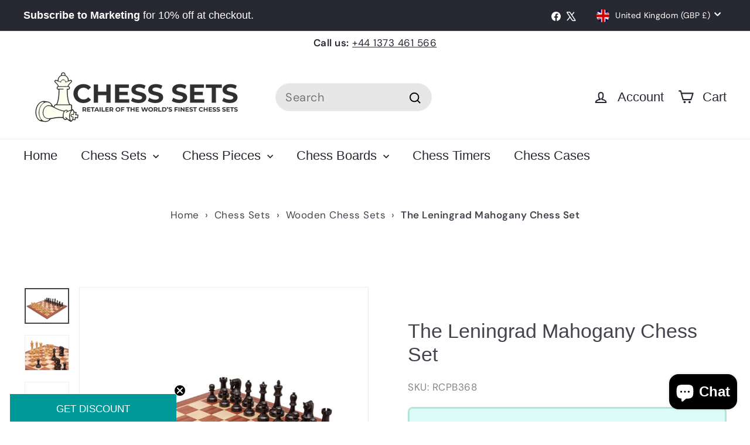

--- FILE ---
content_type: text/html; charset=utf-8
request_url: https://chesssets.co.uk/products/the-leningrad-mahogany-chess-set
body_size: 42643
content:
<!doctype html>
<html class="no-js" lang="en" dir="ltr">
  <head>
    <meta charset="utf-8">
    <meta http-equiv="X-UA-Compatible" content="IE=edge,chrome=1">
    <meta name="viewport" content="width=device-width,initial-scale=1">
    <meta name="theme-color" content="#313652">
    <link rel="canonical" href="https://chesssets.co.uk/products/the-leningrad-mahogany-chess-set">
    <link rel="preconnect" href="https://fonts.shopifycdn.com" crossorigin>
    <link rel="dns-prefetch" href="https://ajax.googleapis.com">
    <link rel="dns-prefetch" href="https://maps.googleapis.com">
    <link rel="dns-prefetch" href="https://maps.gstatic.com"><link rel="shortcut icon" href="//chesssets.co.uk/cdn/shop/files/fav_a3481173-4ebd-4006-bc39-b38b57c8a9bd_32x32.png?v=1713346710" type="image/png">
<title>The Leningrad Mahogany Chess Set &ndash; ChessSets</title>
<meta name="description" content="Experience luxury with the Leningrad Mahogany Chess Set. Crafted from ebonised boxwood, felted and weighted. Includes 4&quot; king, extra queens, and a Spanish board">
<meta property="og:site_name" content="ChessSets">
<meta property="og:url" content="https://chesssets.co.uk/products/the-leningrad-mahogany-chess-set">
<meta property="og:title" content="The Leningrad Mahogany Chess Set">
<meta property="og:type" content="product">
<meta property="og:description" content="Experience luxury with the Leningrad Mahogany Chess Set. Crafted from ebonised boxwood, felted and weighted. Includes 4&quot; king, extra queens, and a Spanish board"><meta property="og:image" content="http://chesssets.co.uk/cdn/shop/files/RCPB368.jpg?v=1724232848">
  <meta property="og:image:secure_url" content="https://chesssets.co.uk/cdn/shop/files/RCPB368.jpg?v=1724232848">
  <meta property="og:image:width" content="1000">
  <meta property="og:image:height" content="800"><meta name="twitter:site" content="@chesssetscouk">
<meta name="twitter:card" content="summary_large_image">
<meta name="twitter:title" content="The Leningrad Mahogany Chess Set">
<meta name="twitter:description" content="Experience luxury with the Leningrad Mahogany Chess Set. Crafted from ebonised boxwood, felted and weighted. Includes 4&quot; king, extra queens, and a Spanish board">

<style data-shopify>
  @font-face {
  font-family: "DM Sans";
  font-weight: 400;
  font-style: normal;
  font-display: swap;
  src: url("//chesssets.co.uk/cdn/fonts/dm_sans/dmsans_n4.ec80bd4dd7e1a334c969c265873491ae56018d72.woff2") format("woff2"),
       url("//chesssets.co.uk/cdn/fonts/dm_sans/dmsans_n4.87bdd914d8a61247b911147ae68e754d695c58a6.woff") format("woff");
}


  @font-face {
  font-family: "DM Sans";
  font-weight: 600;
  font-style: normal;
  font-display: swap;
  src: url("//chesssets.co.uk/cdn/fonts/dm_sans/dmsans_n6.70a2453ea926d613c6a2f89af05180d14b3a7c96.woff2") format("woff2"),
       url("//chesssets.co.uk/cdn/fonts/dm_sans/dmsans_n6.355605667bef215872257574b57fc097044f7e20.woff") format("woff");
}

  @font-face {
  font-family: "DM Sans";
  font-weight: 400;
  font-style: italic;
  font-display: swap;
  src: url("//chesssets.co.uk/cdn/fonts/dm_sans/dmsans_i4.b8fe05e69ee95d5a53155c346957d8cbf5081c1a.woff2") format("woff2"),
       url("//chesssets.co.uk/cdn/fonts/dm_sans/dmsans_i4.403fe28ee2ea63e142575c0aa47684d65f8c23a0.woff") format("woff");
}

  @font-face {
  font-family: "DM Sans";
  font-weight: 600;
  font-style: italic;
  font-display: swap;
  src: url("//chesssets.co.uk/cdn/fonts/dm_sans/dmsans_i6.b7d5b35c5f29523529e1bf4a3d0de71a44a277b6.woff2") format("woff2"),
       url("//chesssets.co.uk/cdn/fonts/dm_sans/dmsans_i6.9b760cc5bdd17b4de2c70249ba49bd707f27a31b.woff") format("woff");
}

</style><link href="//chesssets.co.uk/cdn/shop/t/10/assets/components.css?v=23588865534838672711723213837" rel="stylesheet" type="text/css" media="all" />

<style data-shopify>:root {
    --colorBody: #ffffff;
    --colorBodyAlpha05: rgba(255, 255, 255, 0.05);
    --colorBodyDim: #f2f2f2;

    --colorBorder: #efebeb;

    --colorBtnPrimary: #313652;
    --colorBtnPrimaryLight: #444b72;
    --colorBtnPrimaryDim: #272b42;
    --colorBtnPrimaryText: #ffffff;

    --colorCartDot: #ffffff;
    --colorCartDotText: #42434d;

    --colorFooter: #f9f9fb;
    --colorFooterBorder: #e8e8e1;
    --colorFooterText: #272831;

    --colorLink: #42434d;

    --colorModalBg: rgba(231, 231, 231, 0.6);

    --colorNav: #ffffff;
    --colorNavSearch: #e7e7e7;
    --colorNavText: #272831;

    --colorPrice: #272831;

    --colorSaleTag: #ba4444;
    --colorSaleTagText: #ffffff;

    --colorScheme1Text: #272831;
    --colorScheme1Bg: #e7e7e7;
    --colorScheme2Text: #ffffff;
    --colorScheme2Bg: #343643;
    --colorScheme3Text: #272831;
    --colorScheme3Bg: #efebeb;

    --colorTextBody: #42434d;
    --colorTextBodyAlpha005: rgba(66, 67, 77, 0.05);
    --colorTextBodyAlpha008: rgba(66, 67, 77, 0.08);
    --colorTextSavings: #ba4444;

    --colorToolbar: #272831;
    --colorToolbarText: #ffffff;

    --urlIcoSelect: url(//chesssets.co.uk/cdn/shop/t/10/assets/ico-select.svg);
    --urlSwirlSvg: url(//chesssets.co.uk/cdn/shop/t/10/assets/swirl.svg);

    --header-padding-bottom: 0;

    --pageTopPadding: 35px;
    --pageNarrow: 780px;
    --pageWidthPadding: 40px;
    --gridGutter: 22px;
    --indexSectionPadding: 60px;
    --sectionHeaderBottom: 40px;
    --collapsibleIconWidth: 12px;

    --sizeChartMargin: 30px 0;
    --sizeChartIconMargin: 5px;

    --newsletterReminderPadding: 20px 30px 20px 25px;

    --textFrameMargin: 10px;

    /*Shop Pay Installments*/
    --color-body-text: #42434d;
    --color-body: #ffffff;
    --color-bg: #ffffff;

    --typeHeaderPrimary: "system_ui";
    --typeHeaderFallback: -apple-system, 'Segoe UI', Roboto, 'Helvetica Neue', 'Noto Sans', 'Liberation Sans', Arial, sans-serif, 'Apple Color Emoji', 'Segoe UI Emoji', 'Segoe UI Symbol', 'Noto Color Emoji';
    --typeHeaderSize: 40px;
    --typeHeaderWeight: 400;
    --typeHeaderLineHeight: 1.2;
    --typeHeaderSpacing: 0.0em;

    --typeBasePrimary:"DM Sans";
    --typeBaseFallback:sans-serif;
    --typeBaseSize: 20px;
    --typeBaseWeight: 400;
    --typeBaseSpacing: 0.025em;
    --typeBaseLineHeight: 1.5;

    --colorSmallImageBg: #ffffff;
    --colorSmallImageBgDark: #f7f7f7;
    --colorLargeImageBg: #e7e7e7;
    --colorLargeImageBgLight: #ffffff;

    --icon-strokeWidth: 5px;
    --icon-strokeLinejoin: round;

    
      --buttonRadius: 3px;
      --btnPadding: 11px 25px;
    

    
      --roundness: 20px;
    

    
      --gridThickness: 0;
    

    --productTileMargin: 0%;
    --collectionTileMargin: 20%;

    --swatchSize: 42px;
  }

  @media screen and (max-width: 768px) {
    :root {
      --pageTopPadding: 15px;
      --pageNarrow: 330px;
      --pageWidthPadding: 17px;
      --gridGutter: 16px;
      --indexSectionPadding: 40px;
      --sectionHeaderBottom: 25px;
      --collapsibleIconWidth: 10px;
      --textFrameMargin: 7px;
      --typeBaseSize: 18px;

      
        --roundness: 15px;
        --btnPadding: 9px 25px;
      
    }
  }</style><link href="//chesssets.co.uk/cdn/shop/t/10/assets/overrides.css?v=102805581820033945111725330623" rel="stylesheet" type="text/css" media="all" />

    <script async crossorigin fetchpriority="high" src="/cdn/shopifycloud/importmap-polyfill/es-modules-shim.2.4.0.js"></script>
<script>
             document.addEventListener("DOMContentLoaded", function() {
         document.getElementById('learnmorebutton').addEventListener('click', function(e) {
          e.preventDefault();
          var element = document.getElementById('learnmore');
          if (element) {
            var elementPosition = element.getBoundingClientRect().top + window.scrollY;
            var offsetPosition = elementPosition - 150; // Adjust this value as needed

            window.scrollTo({
              top: offsetPosition,
              behavior: "smooth"
            });
          }
        });
      });
    </script><style data-shopify>:root {
        --productGridPadding: 12px;
      }</style><script>
      document.documentElement.className = document.documentElement.className.replace('no-js', 'js');

      window.theme = window.theme || {};

      theme.settings = {
        themeName: 'Expanse',
        themeVersion: "5.2.4" // x-release-please-version
      };
    </script><script type="importmap">
{
  "imports": {
    "@archetype-themes/scripts/config": "//chesssets.co.uk/cdn/shop/t/10/assets/config.js?v=46854268358620717621723213836",
    "@archetype-themes/scripts/helpers/a11y": "//chesssets.co.uk/cdn/shop/t/10/assets/a11y.js?v=146705825431690116351723213837",
    "@archetype-themes/scripts/helpers/ajax-renderer": "//chesssets.co.uk/cdn/shop/t/10/assets/ajax-renderer.js?v=7517952383981163841723213837",
    "@archetype-themes/scripts/helpers/cart": "//chesssets.co.uk/cdn/shop/t/10/assets/cart.js?v=75437256748844919541723213836",
    "@archetype-themes/scripts/helpers/currency": "//chesssets.co.uk/cdn/shop/t/10/assets/currency.js?v=30528371845530833611723213837",
    "@archetype-themes/scripts/helpers/library-loader": "//chesssets.co.uk/cdn/shop/t/10/assets/library-loader.js?v=156273567395030534951723213837",
    "@archetype-themes/scripts/helpers/section": "//chesssets.co.uk/cdn/shop/t/10/assets/section.js?v=132577235708517326151723213836",
    "@archetype-themes/scripts/helpers/utils": "//chesssets.co.uk/cdn/shop/t/10/assets/utils.js?v=125538862470536898921723213837",
    "@archetype-themes/scripts/helpers/vimeo": "//chesssets.co.uk/cdn/shop/t/10/assets/vimeo.js?v=24358449204266797831723213835",
    "@archetype-themes/scripts/helpers/youtube": "//chesssets.co.uk/cdn/shop/t/10/assets/youtube.js?v=65638137014896701821723213836",
    "@archetype-themes/scripts/modules/base-media": "//chesssets.co.uk/cdn/shop/t/10/assets/base-media.js?v=158686823065200144011723213836",
    "@archetype-themes/scripts/modules/cart-drawer": "//chesssets.co.uk/cdn/shop/t/10/assets/cart-drawer.js?v=160665800527820250051723213837",
    "@archetype-themes/scripts/modules/cart-form": "//chesssets.co.uk/cdn/shop/t/10/assets/cart-form.js?v=141015656942547512511723213837",
    "@archetype-themes/scripts/modules/collection-sidebar": "//chesssets.co.uk/cdn/shop/t/10/assets/collection-sidebar.js?v=32046460992339877421723213837",
    "@archetype-themes/scripts/modules/disclosure": "//chesssets.co.uk/cdn/shop/t/10/assets/disclosure.js?v=182459945533096787091723213835",
    "@archetype-themes/scripts/modules/drawers": "//chesssets.co.uk/cdn/shop/t/10/assets/drawers.js?v=107619225559659722991723213836",
    "@archetype-themes/scripts/modules/header-nav": "//chesssets.co.uk/cdn/shop/t/10/assets/header-nav.js?v=130288449627393218461723213837",
    "@archetype-themes/scripts/modules/modal": "//chesssets.co.uk/cdn/shop/t/10/assets/modal.js?v=102967538291486637721723213838",
    "@archetype-themes/scripts/modules/parallax": "//chesssets.co.uk/cdn/shop/t/10/assets/parallax.js?v=52940338558575531261723213836",
    "@archetype-themes/scripts/modules/photoswipe": "//chesssets.co.uk/cdn/shop/t/10/assets/photoswipe.js?v=61950094564222720771723213838",
    "@archetype-themes/scripts/modules/product-media": "//chesssets.co.uk/cdn/shop/t/10/assets/product-media.js?v=114769602821602274331723213835",
    "@archetype-themes/scripts/modules/product-recommendations": "//chesssets.co.uk/cdn/shop/t/10/assets/product-recommendations.js?v=129269900080061478331723213837",
    "@archetype-themes/scripts/modules/quantity-selector": "//chesssets.co.uk/cdn/shop/t/10/assets/quantity-selector.js?v=5518425597956516751723213837",
    "@archetype-themes/scripts/modules/slideshow": "//chesssets.co.uk/cdn/shop/t/10/assets/slideshow.js?v=156838720240918166541723213838",
    "@archetype-themes/scripts/modules/swatches": "//chesssets.co.uk/cdn/shop/t/10/assets/swatches.js?v=115748111205220542111723213836",
    "@archetype-themes/scripts/modules/video-modal": "//chesssets.co.uk/cdn/shop/t/10/assets/video-modal.js?v=124352799055401291551723213837",
    "@archetype-themes/scripts/modules/video-section": "//chesssets.co.uk/cdn/shop/t/10/assets/video-section.js?v=145713833504631471951723213836",
    "@archetype-themes/scripts/vendors/flickity": "//chesssets.co.uk/cdn/shop/t/10/assets/flickity.js?v=144376614648444948171723213837",
    "@archetype-themes/scripts/vendors/flickity-fade": "//chesssets.co.uk/cdn/shop/t/10/assets/flickity-fade.js?v=151768845016003842921723213836",
    "@archetype-themes/scripts/vendors/in-view": "//chesssets.co.uk/cdn/shop/t/10/assets/in-view.js?v=124859139038447028371723213836",
    "@archetype-themes/scripts/vendors/photoswipe-ui-default.min": "//chesssets.co.uk/cdn/shop/t/10/assets/photoswipe-ui-default.min.js?v=36102812715426724251723213836",
    "@archetype-themes/scripts/vendors/photoswipe.min": "//chesssets.co.uk/cdn/shop/t/10/assets/photoswipe.min.js?v=9794040944707490151723213836",
    "@archetype-themes/utils/pubsub": "//chesssets.co.uk/cdn/shop/t/10/assets/pubsub.js?v=133006050037748302171723213838",
    "@archetype-themes/utils/script-loader": "//chesssets.co.uk/cdn/shop/t/10/assets/script-loader.js?v=25126702851678854941723213837",
    "components/announcement-bar": "//chesssets.co.uk/cdn/shop/t/10/assets/announcement-bar.js?v=130357584752841676451723213837",
    "components/block-buy-buttons": "//chesssets.co.uk/cdn/shop/t/10/assets/block-buy-buttons.js?v=11796062151789649231723213835",
    "components/block-price": "//chesssets.co.uk/cdn/shop/t/10/assets/block-price.js?v=163350562479400801831723213837",
    "components/block-variant-picker": "//chesssets.co.uk/cdn/shop/t/10/assets/block-variant-picker.js?v=55141893821538768491723213836",
    "components/collapsible": "//chesssets.co.uk/cdn/shop/t/10/assets/collapsible.js?v=155419906067739637921723213836",
    "components/gift-card-recipient-form": "//chesssets.co.uk/cdn/shop/t/10/assets/gift-card-recipient-form.js?v=64755253772159527141723213838",
    "components/header-mobile-nav": "//chesssets.co.uk/cdn/shop/t/10/assets/header-mobile-nav.js?v=34501982044316274591723213836",
    "components/item-grid": "//chesssets.co.uk/cdn/shop/t/10/assets/item-grid.js?v=152639846473000520891723213836",
    "components/newsletter-reminder": "//chesssets.co.uk/cdn/shop/t/10/assets/newsletter-reminder.js?v=90617379688067204021723213835",
    "components/predictive-search": "//chesssets.co.uk/cdn/shop/t/10/assets/predictive-search.js?v=125633826981499254571723213837",
    "components/price-range": "//chesssets.co.uk/cdn/shop/t/10/assets/price-range.js?v=123052969041133689781723213837",
    "components/product-images": "//chesssets.co.uk/cdn/shop/t/10/assets/product-images.js?v=88344245524099105901723213837",
    "components/product-inventory": "//chesssets.co.uk/cdn/shop/t/10/assets/product-inventory.js?v=52642964346898521011723213837",
    "components/quick-add": "//chesssets.co.uk/cdn/shop/t/10/assets/quick-add.js?v=153468363738513771401723213836",
    "components/quick-shop": "//chesssets.co.uk/cdn/shop/t/10/assets/quick-shop.js?v=97897957291450767481723213837",
    "components/rte": "//chesssets.co.uk/cdn/shop/t/10/assets/rte.js?v=181885037864920336431723213836",
    "components/section-advanced-accordion": "//chesssets.co.uk/cdn/shop/t/10/assets/section-advanced-accordion.js?v=160203125380940052601723213836",
    "components/section-age-verification-popup": "//chesssets.co.uk/cdn/shop/t/10/assets/section-age-verification-popup.js?v=70734405310605133951723213836",
    "components/section-background-image-text": "//chesssets.co.uk/cdn/shop/t/10/assets/section-background-image-text.js?v=17382720343615129641723213837",
    "components/section-collection-header": "//chesssets.co.uk/cdn/shop/t/10/assets/section-collection-header.js?v=81681564589283490831723213836",
    "components/section-countdown": "//chesssets.co.uk/cdn/shop/t/10/assets/section-countdown.js?v=109956453145979029921723213838",
    "components/section-footer": "//chesssets.co.uk/cdn/shop/t/10/assets/section-footer.js?v=164218822520813513031723213836",
    "components/section-header": "//chesssets.co.uk/cdn/shop/t/10/assets/section-header.js?v=18369522156731752591723213837",
    "components/section-hotspots": "//chesssets.co.uk/cdn/shop/t/10/assets/section-hotspots.js?v=176317069189202021961723213836",
    "components/section-image-compare": "//chesssets.co.uk/cdn/shop/t/10/assets/section-image-compare.js?v=14228108873992596151723213837",
    "components/section-main-cart": "//chesssets.co.uk/cdn/shop/t/10/assets/section-main-cart.js?v=112925653898238753791723213837",
    "components/section-map": "//chesssets.co.uk/cdn/shop/t/10/assets/section-map.js?v=8045789484266781521723213835",
    "components/section-more-products-vendor": "//chesssets.co.uk/cdn/shop/t/10/assets/section-more-products-vendor.js?v=159549355731084264781723213838",
    "components/section-newsletter-popup": "//chesssets.co.uk/cdn/shop/t/10/assets/section-newsletter-popup.js?v=105940320737649261751723213836",
    "components/section-password-header": "//chesssets.co.uk/cdn/shop/t/10/assets/section-password-header.js?v=113265428254908848341723213837",
    "components/section-recently-viewed": "//chesssets.co.uk/cdn/shop/t/10/assets/section-recently-viewed.js?v=71380856058705518961723213836",
    "components/section-testimonials": "//chesssets.co.uk/cdn/shop/t/10/assets/section-testimonials.js?v=99252732340278527291723213838",
    "components/section-toolbar": "//chesssets.co.uk/cdn/shop/t/10/assets/section-toolbar.js?v=138777767681444653671723213837",
    "components/store-availability": "//chesssets.co.uk/cdn/shop/t/10/assets/store-availability.js?v=63703472421863417921723213836",
    "components/tool-tip": "//chesssets.co.uk/cdn/shop/t/10/assets/tool-tip.js?v=90403548259094193031723213838",
    "components/tool-tip-trigger": "//chesssets.co.uk/cdn/shop/t/10/assets/tool-tip-trigger.js?v=140183424560662924111723213837",
    "components/variant-sku": "//chesssets.co.uk/cdn/shop/t/10/assets/variant-sku.js?v=177336021623114299181723213838",
    "components/video-media": "//chesssets.co.uk/cdn/shop/t/10/assets/video-media.js?v=73971623221435132531723213836",
    "js-cookie": "//chesssets.co.uk/cdn/shop/t/10/assets/js.cookie.mjs?v=38015963105781969301723213836",
    "nouislider": "//chesssets.co.uk/cdn/shop/t/10/assets/nouislider.js?v=100438778919154896961723213837"
  }
}
</script>
<script>
  if (!(HTMLScriptElement.supports && HTMLScriptElement.supports('importmap'))) {
    const el = document.createElement('script')
    el.async = true
    el.src = "//chesssets.co.uk/cdn/shop/t/10/assets/es-module-shims.min.js?v=3197203922110785981723213838"
    document.head.appendChild(el)
  }
</script>

<script type="module" src="//chesssets.co.uk/cdn/shop/t/10/assets/is-land.min.js?v=92343381495565747271723213837"></script>



<script type="module">
  try {
    const importMap = document.querySelector('script[type="importmap"]')
    const importMapJson = JSON.parse(importMap.textContent)
    const importMapModules = Object.values(importMapJson.imports)
    for (let i = 0; i < importMapModules.length; i++) {
      const link = document.createElement('link')
      link.rel = 'modulepreload'
      link.href = importMapModules[i]
      document.head.appendChild(link)
    }
  } catch (e) {
    console.error(e)
  }
</script>
<script>window.performance && window.performance.mark && window.performance.mark('shopify.content_for_header.start');</script><meta name="google-site-verification" content="LPN2YNCl46pPv_Lvv5dCVFVdvvwo0GKBv_YmAXjhnRM">
<meta id="shopify-digital-wallet" name="shopify-digital-wallet" content="/74361078026/digital_wallets/dialog">
<meta name="shopify-checkout-api-token" content="155a49f9c6b585692549b97f5a0e0762">
<meta id="in-context-paypal-metadata" data-shop-id="74361078026" data-venmo-supported="false" data-environment="production" data-locale="en_US" data-paypal-v4="true" data-currency="GBP">
<link rel="alternate" hreflang="x-default" href="https://chesssets.co.uk/products/the-leningrad-mahogany-chess-set">
<link rel="alternate" hreflang="en" href="https://chesssets.co.uk/products/the-leningrad-mahogany-chess-set">
<link rel="alternate" hreflang="en-US" href="https://chesssets.us/products/the-leningrad-mahogany-chess-set">
<link rel="alternate" type="application/json+oembed" href="https://chesssets.co.uk/products/the-leningrad-mahogany-chess-set.oembed">
<script async="async" src="/checkouts/internal/preloads.js?locale=en-GB"></script>
<link rel="preconnect" href="https://shop.app" crossorigin="anonymous">
<script async="async" src="https://shop.app/checkouts/internal/preloads.js?locale=en-GB&shop_id=74361078026" crossorigin="anonymous"></script>
<script id="apple-pay-shop-capabilities" type="application/json">{"shopId":74361078026,"countryCode":"GB","currencyCode":"GBP","merchantCapabilities":["supports3DS"],"merchantId":"gid:\/\/shopify\/Shop\/74361078026","merchantName":"ChessSets","requiredBillingContactFields":["postalAddress","email","phone"],"requiredShippingContactFields":["postalAddress","email","phone"],"shippingType":"shipping","supportedNetworks":["visa","maestro","masterCard","amex","discover","elo"],"total":{"type":"pending","label":"ChessSets","amount":"1.00"},"shopifyPaymentsEnabled":true,"supportsSubscriptions":true}</script>
<script id="shopify-features" type="application/json">{"accessToken":"155a49f9c6b585692549b97f5a0e0762","betas":["rich-media-storefront-analytics"],"domain":"chesssets.co.uk","predictiveSearch":true,"shopId":74361078026,"locale":"en"}</script>
<script>var Shopify = Shopify || {};
Shopify.shop = "a21715-37.myshopify.com";
Shopify.locale = "en";
Shopify.currency = {"active":"GBP","rate":"1.0"};
Shopify.country = "GB";
Shopify.theme = {"name":"Expanse","id":170163634442,"schema_name":"Expanse","schema_version":"5.2.4","theme_store_id":902,"role":"main"};
Shopify.theme.handle = "null";
Shopify.theme.style = {"id":null,"handle":null};
Shopify.cdnHost = "chesssets.co.uk/cdn";
Shopify.routes = Shopify.routes || {};
Shopify.routes.root = "/";</script>
<script type="module">!function(o){(o.Shopify=o.Shopify||{}).modules=!0}(window);</script>
<script>!function(o){function n(){var o=[];function n(){o.push(Array.prototype.slice.apply(arguments))}return n.q=o,n}var t=o.Shopify=o.Shopify||{};t.loadFeatures=n(),t.autoloadFeatures=n()}(window);</script>
<script>
  window.ShopifyPay = window.ShopifyPay || {};
  window.ShopifyPay.apiHost = "shop.app\/pay";
  window.ShopifyPay.redirectState = null;
</script>
<script id="shop-js-analytics" type="application/json">{"pageType":"product"}</script>
<script defer="defer" async type="module" src="//chesssets.co.uk/cdn/shopifycloud/shop-js/modules/v2/client.init-shop-cart-sync_IZsNAliE.en.esm.js"></script>
<script defer="defer" async type="module" src="//chesssets.co.uk/cdn/shopifycloud/shop-js/modules/v2/chunk.common_0OUaOowp.esm.js"></script>
<script type="module">
  await import("//chesssets.co.uk/cdn/shopifycloud/shop-js/modules/v2/client.init-shop-cart-sync_IZsNAliE.en.esm.js");
await import("//chesssets.co.uk/cdn/shopifycloud/shop-js/modules/v2/chunk.common_0OUaOowp.esm.js");

  window.Shopify.SignInWithShop?.initShopCartSync?.({"fedCMEnabled":true,"windoidEnabled":true});

</script>
<script>
  window.Shopify = window.Shopify || {};
  if (!window.Shopify.featureAssets) window.Shopify.featureAssets = {};
  window.Shopify.featureAssets['shop-js'] = {"shop-cart-sync":["modules/v2/client.shop-cart-sync_DLOhI_0X.en.esm.js","modules/v2/chunk.common_0OUaOowp.esm.js"],"init-fed-cm":["modules/v2/client.init-fed-cm_C6YtU0w6.en.esm.js","modules/v2/chunk.common_0OUaOowp.esm.js"],"shop-button":["modules/v2/client.shop-button_BCMx7GTG.en.esm.js","modules/v2/chunk.common_0OUaOowp.esm.js"],"shop-cash-offers":["modules/v2/client.shop-cash-offers_BT26qb5j.en.esm.js","modules/v2/chunk.common_0OUaOowp.esm.js","modules/v2/chunk.modal_CGo_dVj3.esm.js"],"init-windoid":["modules/v2/client.init-windoid_B9PkRMql.en.esm.js","modules/v2/chunk.common_0OUaOowp.esm.js"],"init-shop-email-lookup-coordinator":["modules/v2/client.init-shop-email-lookup-coordinator_DZkqjsbU.en.esm.js","modules/v2/chunk.common_0OUaOowp.esm.js"],"shop-toast-manager":["modules/v2/client.shop-toast-manager_Di2EnuM7.en.esm.js","modules/v2/chunk.common_0OUaOowp.esm.js"],"shop-login-button":["modules/v2/client.shop-login-button_BtqW_SIO.en.esm.js","modules/v2/chunk.common_0OUaOowp.esm.js","modules/v2/chunk.modal_CGo_dVj3.esm.js"],"avatar":["modules/v2/client.avatar_BTnouDA3.en.esm.js"],"pay-button":["modules/v2/client.pay-button_CWa-C9R1.en.esm.js","modules/v2/chunk.common_0OUaOowp.esm.js"],"init-shop-cart-sync":["modules/v2/client.init-shop-cart-sync_IZsNAliE.en.esm.js","modules/v2/chunk.common_0OUaOowp.esm.js"],"init-customer-accounts":["modules/v2/client.init-customer-accounts_DenGwJTU.en.esm.js","modules/v2/client.shop-login-button_BtqW_SIO.en.esm.js","modules/v2/chunk.common_0OUaOowp.esm.js","modules/v2/chunk.modal_CGo_dVj3.esm.js"],"init-shop-for-new-customer-accounts":["modules/v2/client.init-shop-for-new-customer-accounts_JdHXxpS9.en.esm.js","modules/v2/client.shop-login-button_BtqW_SIO.en.esm.js","modules/v2/chunk.common_0OUaOowp.esm.js","modules/v2/chunk.modal_CGo_dVj3.esm.js"],"init-customer-accounts-sign-up":["modules/v2/client.init-customer-accounts-sign-up_D6__K_p8.en.esm.js","modules/v2/client.shop-login-button_BtqW_SIO.en.esm.js","modules/v2/chunk.common_0OUaOowp.esm.js","modules/v2/chunk.modal_CGo_dVj3.esm.js"],"checkout-modal":["modules/v2/client.checkout-modal_C_ZQDY6s.en.esm.js","modules/v2/chunk.common_0OUaOowp.esm.js","modules/v2/chunk.modal_CGo_dVj3.esm.js"],"shop-follow-button":["modules/v2/client.shop-follow-button_XetIsj8l.en.esm.js","modules/v2/chunk.common_0OUaOowp.esm.js","modules/v2/chunk.modal_CGo_dVj3.esm.js"],"lead-capture":["modules/v2/client.lead-capture_DvA72MRN.en.esm.js","modules/v2/chunk.common_0OUaOowp.esm.js","modules/v2/chunk.modal_CGo_dVj3.esm.js"],"shop-login":["modules/v2/client.shop-login_ClXNxyh6.en.esm.js","modules/v2/chunk.common_0OUaOowp.esm.js","modules/v2/chunk.modal_CGo_dVj3.esm.js"],"payment-terms":["modules/v2/client.payment-terms_CNlwjfZz.en.esm.js","modules/v2/chunk.common_0OUaOowp.esm.js","modules/v2/chunk.modal_CGo_dVj3.esm.js"]};
</script>
<script>(function() {
  var isLoaded = false;
  function asyncLoad() {
    if (isLoaded) return;
    isLoaded = true;
    var urls = ["\/\/cdn.shopify.com\/proxy\/0848bd12ffef1a3d10182642082bf8a1887a56fc532405d63c550379b83f4777\/shopify-script-tags.s3.eu-west-1.amazonaws.com\/smartseo\/instantpage.js?shop=a21715-37.myshopify.com\u0026sp-cache-control=cHVibGljLCBtYXgtYWdlPTkwMA","\/\/cdn.shopify.com\/s\/files\/1\/0257\/0108\/9360\/t\/85\/assets\/usf-license.js?shop=a21715-37.myshopify.com"];
    for (var i = 0; i < urls.length; i++) {
      var s = document.createElement('script');
      s.type = 'text/javascript';
      s.async = true;
      s.src = urls[i];
      var x = document.getElementsByTagName('script')[0];
      x.parentNode.insertBefore(s, x);
    }
  };
  if(window.attachEvent) {
    window.attachEvent('onload', asyncLoad);
  } else {
    window.addEventListener('load', asyncLoad, false);
  }
})();</script>
<script id="__st">var __st={"a":74361078026,"offset":0,"reqid":"190dc118-b55d-458c-a9ff-483438e93d81-1768431502","pageurl":"chesssets.co.uk\/products\/the-leningrad-mahogany-chess-set","u":"68a9585a8788","p":"product","rtyp":"product","rid":8482419409162};</script>
<script>window.ShopifyPaypalV4VisibilityTracking = true;</script>
<script id="captcha-bootstrap">!function(){'use strict';const t='contact',e='account',n='new_comment',o=[[t,t],['blogs',n],['comments',n],[t,'customer']],c=[[e,'customer_login'],[e,'guest_login'],[e,'recover_customer_password'],[e,'create_customer']],r=t=>t.map((([t,e])=>`form[action*='/${t}']:not([data-nocaptcha='true']) input[name='form_type'][value='${e}']`)).join(','),a=t=>()=>t?[...document.querySelectorAll(t)].map((t=>t.form)):[];function s(){const t=[...o],e=r(t);return a(e)}const i='password',u='form_key',d=['recaptcha-v3-token','g-recaptcha-response','h-captcha-response',i],f=()=>{try{return window.sessionStorage}catch{return}},m='__shopify_v',_=t=>t.elements[u];function p(t,e,n=!1){try{const o=window.sessionStorage,c=JSON.parse(o.getItem(e)),{data:r}=function(t){const{data:e,action:n}=t;return t[m]||n?{data:e,action:n}:{data:t,action:n}}(c);for(const[e,n]of Object.entries(r))t.elements[e]&&(t.elements[e].value=n);n&&o.removeItem(e)}catch(o){console.error('form repopulation failed',{error:o})}}const l='form_type',E='cptcha';function T(t){t.dataset[E]=!0}const w=window,h=w.document,L='Shopify',v='ce_forms',y='captcha';let A=!1;((t,e)=>{const n=(g='f06e6c50-85a8-45c8-87d0-21a2b65856fe',I='https://cdn.shopify.com/shopifycloud/storefront-forms-hcaptcha/ce_storefront_forms_captcha_hcaptcha.v1.5.2.iife.js',D={infoText:'Protected by hCaptcha',privacyText:'Privacy',termsText:'Terms'},(t,e,n)=>{const o=w[L][v],c=o.bindForm;if(c)return c(t,g,e,D).then(n);var r;o.q.push([[t,g,e,D],n]),r=I,A||(h.body.append(Object.assign(h.createElement('script'),{id:'captcha-provider',async:!0,src:r})),A=!0)});var g,I,D;w[L]=w[L]||{},w[L][v]=w[L][v]||{},w[L][v].q=[],w[L][y]=w[L][y]||{},w[L][y].protect=function(t,e){n(t,void 0,e),T(t)},Object.freeze(w[L][y]),function(t,e,n,w,h,L){const[v,y,A,g]=function(t,e,n){const i=e?o:[],u=t?c:[],d=[...i,...u],f=r(d),m=r(i),_=r(d.filter((([t,e])=>n.includes(e))));return[a(f),a(m),a(_),s()]}(w,h,L),I=t=>{const e=t.target;return e instanceof HTMLFormElement?e:e&&e.form},D=t=>v().includes(t);t.addEventListener('submit',(t=>{const e=I(t);if(!e)return;const n=D(e)&&!e.dataset.hcaptchaBound&&!e.dataset.recaptchaBound,o=_(e),c=g().includes(e)&&(!o||!o.value);(n||c)&&t.preventDefault(),c&&!n&&(function(t){try{if(!f())return;!function(t){const e=f();if(!e)return;const n=_(t);if(!n)return;const o=n.value;o&&e.removeItem(o)}(t);const e=Array.from(Array(32),(()=>Math.random().toString(36)[2])).join('');!function(t,e){_(t)||t.append(Object.assign(document.createElement('input'),{type:'hidden',name:u})),t.elements[u].value=e}(t,e),function(t,e){const n=f();if(!n)return;const o=[...t.querySelectorAll(`input[type='${i}']`)].map((({name:t})=>t)),c=[...d,...o],r={};for(const[a,s]of new FormData(t).entries())c.includes(a)||(r[a]=s);n.setItem(e,JSON.stringify({[m]:1,action:t.action,data:r}))}(t,e)}catch(e){console.error('failed to persist form',e)}}(e),e.submit())}));const S=(t,e)=>{t&&!t.dataset[E]&&(n(t,e.some((e=>e===t))),T(t))};for(const o of['focusin','change'])t.addEventListener(o,(t=>{const e=I(t);D(e)&&S(e,y())}));const B=e.get('form_key'),M=e.get(l),P=B&&M;t.addEventListener('DOMContentLoaded',(()=>{const t=y();if(P)for(const e of t)e.elements[l].value===M&&p(e,B);[...new Set([...A(),...v().filter((t=>'true'===t.dataset.shopifyCaptcha))])].forEach((e=>S(e,t)))}))}(h,new URLSearchParams(w.location.search),n,t,e,['guest_login'])})(!0,!0)}();</script>
<script integrity="sha256-4kQ18oKyAcykRKYeNunJcIwy7WH5gtpwJnB7kiuLZ1E=" data-source-attribution="shopify.loadfeatures" defer="defer" src="//chesssets.co.uk/cdn/shopifycloud/storefront/assets/storefront/load_feature-a0a9edcb.js" crossorigin="anonymous"></script>
<script crossorigin="anonymous" defer="defer" src="//chesssets.co.uk/cdn/shopifycloud/storefront/assets/shopify_pay/storefront-65b4c6d7.js?v=20250812"></script>
<script data-source-attribution="shopify.dynamic_checkout.dynamic.init">var Shopify=Shopify||{};Shopify.PaymentButton=Shopify.PaymentButton||{isStorefrontPortableWallets:!0,init:function(){window.Shopify.PaymentButton.init=function(){};var t=document.createElement("script");t.src="https://chesssets.co.uk/cdn/shopifycloud/portable-wallets/latest/portable-wallets.en.js",t.type="module",document.head.appendChild(t)}};
</script>
<script data-source-attribution="shopify.dynamic_checkout.buyer_consent">
  function portableWalletsHideBuyerConsent(e){var t=document.getElementById("shopify-buyer-consent"),n=document.getElementById("shopify-subscription-policy-button");t&&n&&(t.classList.add("hidden"),t.setAttribute("aria-hidden","true"),n.removeEventListener("click",e))}function portableWalletsShowBuyerConsent(e){var t=document.getElementById("shopify-buyer-consent"),n=document.getElementById("shopify-subscription-policy-button");t&&n&&(t.classList.remove("hidden"),t.removeAttribute("aria-hidden"),n.addEventListener("click",e))}window.Shopify?.PaymentButton&&(window.Shopify.PaymentButton.hideBuyerConsent=portableWalletsHideBuyerConsent,window.Shopify.PaymentButton.showBuyerConsent=portableWalletsShowBuyerConsent);
</script>
<script>
  function portableWalletsCleanup(e){e&&e.src&&console.error("Failed to load portable wallets script "+e.src);var t=document.querySelectorAll("shopify-accelerated-checkout .shopify-payment-button__skeleton, shopify-accelerated-checkout-cart .wallet-cart-button__skeleton"),e=document.getElementById("shopify-buyer-consent");for(let e=0;e<t.length;e++)t[e].remove();e&&e.remove()}function portableWalletsNotLoadedAsModule(e){e instanceof ErrorEvent&&"string"==typeof e.message&&e.message.includes("import.meta")&&"string"==typeof e.filename&&e.filename.includes("portable-wallets")&&(window.removeEventListener("error",portableWalletsNotLoadedAsModule),window.Shopify.PaymentButton.failedToLoad=e,"loading"===document.readyState?document.addEventListener("DOMContentLoaded",window.Shopify.PaymentButton.init):window.Shopify.PaymentButton.init())}window.addEventListener("error",portableWalletsNotLoadedAsModule);
</script>

<script type="module" src="https://chesssets.co.uk/cdn/shopifycloud/portable-wallets/latest/portable-wallets.en.js" onError="portableWalletsCleanup(this)" crossorigin="anonymous"></script>
<script nomodule>
  document.addEventListener("DOMContentLoaded", portableWalletsCleanup);
</script>

<script id='scb4127' type='text/javascript' async='' src='https://chesssets.co.uk/cdn/shopifycloud/privacy-banner/storefront-banner.js'></script><link id="shopify-accelerated-checkout-styles" rel="stylesheet" media="screen" href="https://chesssets.co.uk/cdn/shopifycloud/portable-wallets/latest/accelerated-checkout-backwards-compat.css" crossorigin="anonymous">
<style id="shopify-accelerated-checkout-cart">
        #shopify-buyer-consent {
  margin-top: 1em;
  display: inline-block;
  width: 100%;
}

#shopify-buyer-consent.hidden {
  display: none;
}

#shopify-subscription-policy-button {
  background: none;
  border: none;
  padding: 0;
  text-decoration: underline;
  font-size: inherit;
  cursor: pointer;
}

#shopify-subscription-policy-button::before {
  box-shadow: none;
}

      </style>

<script>window.performance && window.performance.mark && window.performance.mark('shopify.content_for_header.end');</script>
<script>window._usfTheme={
    id:170163634442,
    name:"Expanse",
    version:"5.2.4",
    vendor:"Archetype Themes",
    applied:1,
    assetUrl:"//chesssets.co.uk/cdn/shop/t/10/assets/usf-boot.js?v=32964584923938285631750518178"
};
window._usfCustomerTags = null;
window._usfCollectionId = null;
window._usfCollectionDefaultSort = null;
window._usfLocale = "en";
window._usfRootUrl = "\/";
window.usf = {
  settings: {"online":1,"version":"1.0.2.4112","shop":"a21715-37.myshopify.com","siteId":"023de33e-0bc4-4440-a8d5-0f45dbf069f1","resUrl":"//cdn.shopify.com/s/files/1/0257/0108/9360/t/85/assets/","analyticsApiUrl":"https://svc-121-analytics-usf.hotyon.com/set","searchSvcUrl":"https://svc-121-usf.hotyon.com/","enabledPlugins":["preview-usf"],"showGotoTop":1,"mobileBreakpoint":767,"decimals":2,"decimalDisplay":".","thousandSeparator":",","currency":"GBP","priceLongFormat":"£{0} GBP","priceFormat":"£{0}","plugins":{},"revision":86784752,"filters":{"filtersHorzStyle":"default","filtersHorzPosition":"left","filtersMobileStyle":"default"},"instantSearch":{"online":1,"searchBoxSelector":"input[name=q]","numOfSuggestions":6,"numOfProductMatches":6,"numOfCollections":4,"numOfPages":4,"layout":"two-columns","productDisplayType":"list","productColumnPosition":"left","productsPerRow":2,"showPopularProducts":1,"numOfPopularProducts":6,"numOfRecentSearches":5},"search":{"online":1,"sortFields":["r","price","-price","-discount"],"searchResultsUrl":"/pages/search-results","more":"more","itemsPerPage":28,"imageSizeType":"fixed","imageSize":"600,350","showSearchInputOnSearchPage":1,"showAltImage":1,"showVendor":1,"showSale":1,"showSoldOut":1,"canChangeUrl":1},"collections":{"online":1,"collectionsPageUrl":"/pages/collections"},"filterNavigation":{"showFilterArea":1,"showSingle":1,"showProductCount":1},"translation_en":{"search":"Search","latestSearches":"Latest searches","popularSearches":"Popular searches","viewAllResultsFor":"view all results for <span class=\"usf-highlight\">{0}</span>","viewAllResults":"view all results","noMatchesFoundFor":"No matches found for \"<b>{0}</b>\". Please try again with a different term.","productSearchResultWithTermSummary":"<b>{0}</b> results for '<b>{1}</b>'","productSearchResultSummary":"<b>{0}</b> products","productSearchNoResults":"<h2>No matching for '<b>{0}</b>'.</h2><p>But don't give up – check the filters, spelling or try less specific search terms.</p>","productSearchNoResultsEmptyTerm":"<h2>No results found.</h2><p>But don't give up – check the filters or try less specific terms.</p>","clearAll":"Clear all","clear":"Clear","clearAllFilters":"Clear all filters","clearFiltersBy":"Clear filters by {0}","filterBy":"Filter by {0}","sort":"Sort","sortBy_r":"Relevance","sortBy_title":"Title: A-Z","sortBy_-title":"Title: Z-A","sortBy_date":"Date: Old to New","sortBy_-date":"Date: New to Old","sortBy_price":"Price: Low to High","sortBy_-price":"Price: High to Low","sortBy_percentSale":"Percent sales: Low to High","sortBy_-percentSale":"Percent sales: High to Low","sortBy_-discount":"Discount: High to Low","sortBy_bestselling":"Best selling","sortBy_-available":"Inventory: High to Low","sortBy_producttype":"Product Type: A-Z","sortBy_-producttype":"Product Type: Z-A","sortBy_random":"Random","filters":"Filters","filterOptions":"Filter options","clearFilterOptions":"Clear all filter options","youHaveViewed":"You've viewed {0} of {1} products","loadMore":"Load more","loadPrev":"Load previous","productMatches":"Product matches","trending":"Trending","didYouMean":"Sorry, nothing found for '<b>{0}</b>'.<br>Did you mean '<b>{1}</b>'?","searchSuggestions":"Search suggestions","popularSearch":"Popular search","quantity":"Quantity","selectedVariantNotAvailable":"The selected variant is not available.","addToCart":"Add to cart","seeFullDetails":"See full details","chooseOptions":"Choose options","quickView":"Quick view","sale":"Sale","save":"Save","soldOut":"Sold out","viewItems":"View items","more":"More","all":"All","prevPage":"Previous page","gotoPage":"Go to page {0}","nextPage":"Next page","from":"From","collections":"Collections","pages":"Pages","sortBy_option:Brand":"Brand: A-Z","sortBy_-option:Brand":"Brand: Z-A","sortBy_option:Type":"Type: A-Z","sortBy_-option:Type":"Type: Z-A","sortBy_metafield:custom.king-height":"custom.king-height: Low to High","sortBy_-metafield:custom.king-height":"custom.king-height: High to Low","sortBy_metafield:custom.king_base_diameter":"custom.king_base_diameter: Low to High","sortBy_-metafield:custom.king_base_diameter":"custom.king_base_diameter: High to Low","sortBy_metafield:custom.board_size":"custom.board_size: Low to High","sortBy_-metafield:custom.board_size":"custom.board_size: High to Low","sortBy_metafield:custom.square_size":"custom.square_size: Low to High","sortBy_-metafield:custom.square_size":"custom.square_size: High to Low","sortBy_option:Board Size":"Board Size: A-Z","sortBy_-option:Board Size":"Board Size: Z-A","sortBy_option:King Base Diameter":"King Base Diameter: A-Z","sortBy_-option:King Base Diameter":"King Base Diameter: Z-A","sortBy_option:King Height":"King Height: A-Z","sortBy_-option:King Height":"King Height: Z-A","sortBy_option:Square SIze":"Square SIze: A-Z","sortBy_-option:Square SIze":"Square SIze: Z-A","sortBy_metafield:custom.board_colour":"custom.board_colour: A-Z","sortBy_-metafield:custom.board_colour":"custom.board_colour: Z-A","sortBy_metafield:custom.board_material":"custom.board_material: A-Z","sortBy_-metafield:custom.board_material":"custom.board_material: Z-A","sortBy_metafield:custom.piece_material":"custom.piece_material: A-Z","sortBy_-metafield:custom.piece_material":"custom.piece_material: Z-A","sortBy_metafield:custom.style":"custom.style: A-Z","sortBy_-metafield:custom.style":"custom.style: Z-A"}}
}
</script>
<script src="//chesssets.co.uk/cdn/shop/t/10/assets/usf-boot.js?v=32964584923938285631750518178" async></script>


    <script src="//chesssets.co.uk/cdn/shop/t/10/assets/theme.js?v=77167323714411244521723213836" defer="defer"></script>
  <!-- BEGIN app block: shopify://apps/smart-seo/blocks/smartseo/7b0a6064-ca2e-4392-9a1d-8c43c942357b --><meta name="smart-seo-integrated" content="true" /><!-- metatagsSavedToSEOFields: true --><!-- BEGIN app snippet: smartseo.custom.schemas.jsonld --><!-- END app snippet --><!-- BEGIN app snippet: smartseo.product.jsonld -->


<!--JSON-LD data generated by Smart SEO-->
<script type="application/ld+json">
    {
        "@context": "https://schema.org/",
        "@type":"Product",
        "url": "https://chesssets.co.uk/products/the-leningrad-mahogany-chess-set",
        "name": "The Leningrad Mahogany Chess Set",
        "image": "https://chesssets.co.uk/cdn/shop/files/RCPB368.jpg?v=1724232848",
        "description": "Large, quality pieces.Crafted from ebonised boxwood.Weighted and felted.4 inch (102 mm) king and two additional queens.Beautifully crafted 19 inch board from Spain.High quality and good value for money.1.9 inch playing squares.High quality set offering great value for money.Crafted with precision...",
        "brand": {
            "@type": "Brand",
            "name": "Regency Chess"
        },
        "sku": "RCPB368",
        "mpn": "RCPB368",
        "weight": "0.01lb","offers": [
                    {
                        "@type": "Offer",
                        "priceCurrency": "GBP",
                        "price": "187.00",
                        "priceValidUntil": "2026-04-14",
                        "availability": "https://schema.org/InStock",
                        "itemCondition": "https://schema.org/NewCondition",
                        "sku": "RCPB368",
                        "name": "4 inches / 19 inches",
                        "url": "https://chesssets.co.uk/products/the-leningrad-mahogany-chess-set?variant=49835640488202",
                        "seller": {
    "@context": "https://schema.org",
    "@type": "Organization",
    "name": "ChessSets",
    "description": "ChessSets - Offering the finest selection of chess products"}
                    }
        ]}
</script><!-- END app snippet --><!-- BEGIN app snippet: smartseo.breadcrumbs.jsonld --><!--JSON-LD data generated by Smart SEO-->
<script type="application/ld+json">
    {
        "@context": "https://schema.org",
        "@type": "BreadcrumbList",
        "itemListElement": [
            {
                "@type": "ListItem",
                "position": 1,
                "item": {
                    "@type": "Website",
                    "@id": "https://chesssets.co.uk",
                    "name": "Home"
                }
            },
            {
                "@type": "ListItem",
                "position": 2,
                "item": {
                    "@type": "WebPage",
                    "@id": "https://chesssets.co.uk/products/the-leningrad-mahogany-chess-set",
                    "name": "The Leningrad Mahogany Chess Set"
                }
            }
        ]
    }
</script><!-- END app snippet --><!-- END app block --><!-- BEGIN app block: shopify://apps/klaviyo-email-marketing-sms/blocks/klaviyo-onsite-embed/2632fe16-c075-4321-a88b-50b567f42507 -->












  <script async src="https://static.klaviyo.com/onsite/js/UkWHKf/klaviyo.js?company_id=UkWHKf"></script>
  <script>!function(){if(!window.klaviyo){window._klOnsite=window._klOnsite||[];try{window.klaviyo=new Proxy({},{get:function(n,i){return"push"===i?function(){var n;(n=window._klOnsite).push.apply(n,arguments)}:function(){for(var n=arguments.length,o=new Array(n),w=0;w<n;w++)o[w]=arguments[w];var t="function"==typeof o[o.length-1]?o.pop():void 0,e=new Promise((function(n){window._klOnsite.push([i].concat(o,[function(i){t&&t(i),n(i)}]))}));return e}}})}catch(n){window.klaviyo=window.klaviyo||[],window.klaviyo.push=function(){var n;(n=window._klOnsite).push.apply(n,arguments)}}}}();</script>

  
    <script id="viewed_product">
      if (item == null) {
        var _learnq = _learnq || [];

        var MetafieldReviews = null
        var MetafieldYotpoRating = null
        var MetafieldYotpoCount = null
        var MetafieldLooxRating = null
        var MetafieldLooxCount = null
        var okendoProduct = null
        var okendoProductReviewCount = null
        var okendoProductReviewAverageValue = null
        try {
          // The following fields are used for Customer Hub recently viewed in order to add reviews.
          // This information is not part of __kla_viewed. Instead, it is part of __kla_viewed_reviewed_items
          MetafieldReviews = {};
          MetafieldYotpoRating = null
          MetafieldYotpoCount = null
          MetafieldLooxRating = null
          MetafieldLooxCount = null

          okendoProduct = null
          // If the okendo metafield is not legacy, it will error, which then requires the new json formatted data
          if (okendoProduct && 'error' in okendoProduct) {
            okendoProduct = null
          }
          okendoProductReviewCount = okendoProduct ? okendoProduct.reviewCount : null
          okendoProductReviewAverageValue = okendoProduct ? okendoProduct.reviewAverageValue : null
        } catch (error) {
          console.error('Error in Klaviyo onsite reviews tracking:', error);
        }

        var item = {
          Name: "The Leningrad Mahogany Chess Set",
          ProductID: 8482419409162,
          Categories: ["All Products","Chess Sets","Regency Chess","Wooden Chess Sets"],
          ImageURL: "https://chesssets.co.uk/cdn/shop/files/RCPB368_grande.jpg?v=1724232848",
          URL: "https://chesssets.co.uk/products/the-leningrad-mahogany-chess-set",
          Brand: "Regency Chess",
          Price: "£187.00",
          Value: "187.00",
          CompareAtPrice: "£249.00"
        };
        _learnq.push(['track', 'Viewed Product', item]);
        _learnq.push(['trackViewedItem', {
          Title: item.Name,
          ItemId: item.ProductID,
          Categories: item.Categories,
          ImageUrl: item.ImageURL,
          Url: item.URL,
          Metadata: {
            Brand: item.Brand,
            Price: item.Price,
            Value: item.Value,
            CompareAtPrice: item.CompareAtPrice
          },
          metafields:{
            reviews: MetafieldReviews,
            yotpo:{
              rating: MetafieldYotpoRating,
              count: MetafieldYotpoCount,
            },
            loox:{
              rating: MetafieldLooxRating,
              count: MetafieldLooxCount,
            },
            okendo: {
              rating: okendoProductReviewAverageValue,
              count: okendoProductReviewCount,
            }
          }
        }]);
      }
    </script>
  




  <script>
    window.klaviyoReviewsProductDesignMode = false
  </script>







<!-- END app block --><script src="https://cdn.shopify.com/extensions/7bc9bb47-adfa-4267-963e-cadee5096caf/inbox-1252/assets/inbox-chat-loader.js" type="text/javascript" defer="defer"></script>
<link href="https://monorail-edge.shopifysvc.com" rel="dns-prefetch">
<script>(function(){if ("sendBeacon" in navigator && "performance" in window) {try {var session_token_from_headers = performance.getEntriesByType('navigation')[0].serverTiming.find(x => x.name == '_s').description;} catch {var session_token_from_headers = undefined;}var session_cookie_matches = document.cookie.match(/_shopify_s=([^;]*)/);var session_token_from_cookie = session_cookie_matches && session_cookie_matches.length === 2 ? session_cookie_matches[1] : "";var session_token = session_token_from_headers || session_token_from_cookie || "";function handle_abandonment_event(e) {var entries = performance.getEntries().filter(function(entry) {return /monorail-edge.shopifysvc.com/.test(entry.name);});if (!window.abandonment_tracked && entries.length === 0) {window.abandonment_tracked = true;var currentMs = Date.now();var navigation_start = performance.timing.navigationStart;var payload = {shop_id: 74361078026,url: window.location.href,navigation_start,duration: currentMs - navigation_start,session_token,page_type: "product"};window.navigator.sendBeacon("https://monorail-edge.shopifysvc.com/v1/produce", JSON.stringify({schema_id: "online_store_buyer_site_abandonment/1.1",payload: payload,metadata: {event_created_at_ms: currentMs,event_sent_at_ms: currentMs}}));}}window.addEventListener('pagehide', handle_abandonment_event);}}());</script>
<script id="web-pixels-manager-setup">(function e(e,d,r,n,o){if(void 0===o&&(o={}),!Boolean(null===(a=null===(i=window.Shopify)||void 0===i?void 0:i.analytics)||void 0===a?void 0:a.replayQueue)){var i,a;window.Shopify=window.Shopify||{};var t=window.Shopify;t.analytics=t.analytics||{};var s=t.analytics;s.replayQueue=[],s.publish=function(e,d,r){return s.replayQueue.push([e,d,r]),!0};try{self.performance.mark("wpm:start")}catch(e){}var l=function(){var e={modern:/Edge?\/(1{2}[4-9]|1[2-9]\d|[2-9]\d{2}|\d{4,})\.\d+(\.\d+|)|Firefox\/(1{2}[4-9]|1[2-9]\d|[2-9]\d{2}|\d{4,})\.\d+(\.\d+|)|Chrom(ium|e)\/(9{2}|\d{3,})\.\d+(\.\d+|)|(Maci|X1{2}).+ Version\/(15\.\d+|(1[6-9]|[2-9]\d|\d{3,})\.\d+)([,.]\d+|)( \(\w+\)|)( Mobile\/\w+|) Safari\/|Chrome.+OPR\/(9{2}|\d{3,})\.\d+\.\d+|(CPU[ +]OS|iPhone[ +]OS|CPU[ +]iPhone|CPU IPhone OS|CPU iPad OS)[ +]+(15[._]\d+|(1[6-9]|[2-9]\d|\d{3,})[._]\d+)([._]\d+|)|Android:?[ /-](13[3-9]|1[4-9]\d|[2-9]\d{2}|\d{4,})(\.\d+|)(\.\d+|)|Android.+Firefox\/(13[5-9]|1[4-9]\d|[2-9]\d{2}|\d{4,})\.\d+(\.\d+|)|Android.+Chrom(ium|e)\/(13[3-9]|1[4-9]\d|[2-9]\d{2}|\d{4,})\.\d+(\.\d+|)|SamsungBrowser\/([2-9]\d|\d{3,})\.\d+/,legacy:/Edge?\/(1[6-9]|[2-9]\d|\d{3,})\.\d+(\.\d+|)|Firefox\/(5[4-9]|[6-9]\d|\d{3,})\.\d+(\.\d+|)|Chrom(ium|e)\/(5[1-9]|[6-9]\d|\d{3,})\.\d+(\.\d+|)([\d.]+$|.*Safari\/(?![\d.]+ Edge\/[\d.]+$))|(Maci|X1{2}).+ Version\/(10\.\d+|(1[1-9]|[2-9]\d|\d{3,})\.\d+)([,.]\d+|)( \(\w+\)|)( Mobile\/\w+|) Safari\/|Chrome.+OPR\/(3[89]|[4-9]\d|\d{3,})\.\d+\.\d+|(CPU[ +]OS|iPhone[ +]OS|CPU[ +]iPhone|CPU IPhone OS|CPU iPad OS)[ +]+(10[._]\d+|(1[1-9]|[2-9]\d|\d{3,})[._]\d+)([._]\d+|)|Android:?[ /-](13[3-9]|1[4-9]\d|[2-9]\d{2}|\d{4,})(\.\d+|)(\.\d+|)|Mobile Safari.+OPR\/([89]\d|\d{3,})\.\d+\.\d+|Android.+Firefox\/(13[5-9]|1[4-9]\d|[2-9]\d{2}|\d{4,})\.\d+(\.\d+|)|Android.+Chrom(ium|e)\/(13[3-9]|1[4-9]\d|[2-9]\d{2}|\d{4,})\.\d+(\.\d+|)|Android.+(UC? ?Browser|UCWEB|U3)[ /]?(15\.([5-9]|\d{2,})|(1[6-9]|[2-9]\d|\d{3,})\.\d+)\.\d+|SamsungBrowser\/(5\.\d+|([6-9]|\d{2,})\.\d+)|Android.+MQ{2}Browser\/(14(\.(9|\d{2,})|)|(1[5-9]|[2-9]\d|\d{3,})(\.\d+|))(\.\d+|)|K[Aa][Ii]OS\/(3\.\d+|([4-9]|\d{2,})\.\d+)(\.\d+|)/},d=e.modern,r=e.legacy,n=navigator.userAgent;return n.match(d)?"modern":n.match(r)?"legacy":"unknown"}(),u="modern"===l?"modern":"legacy",c=(null!=n?n:{modern:"",legacy:""})[u],f=function(e){return[e.baseUrl,"/wpm","/b",e.hashVersion,"modern"===e.buildTarget?"m":"l",".js"].join("")}({baseUrl:d,hashVersion:r,buildTarget:u}),m=function(e){var d=e.version,r=e.bundleTarget,n=e.surface,o=e.pageUrl,i=e.monorailEndpoint;return{emit:function(e){var a=e.status,t=e.errorMsg,s=(new Date).getTime(),l=JSON.stringify({metadata:{event_sent_at_ms:s},events:[{schema_id:"web_pixels_manager_load/3.1",payload:{version:d,bundle_target:r,page_url:o,status:a,surface:n,error_msg:t},metadata:{event_created_at_ms:s}}]});if(!i)return console&&console.warn&&console.warn("[Web Pixels Manager] No Monorail endpoint provided, skipping logging."),!1;try{return self.navigator.sendBeacon.bind(self.navigator)(i,l)}catch(e){}var u=new XMLHttpRequest;try{return u.open("POST",i,!0),u.setRequestHeader("Content-Type","text/plain"),u.send(l),!0}catch(e){return console&&console.warn&&console.warn("[Web Pixels Manager] Got an unhandled error while logging to Monorail."),!1}}}}({version:r,bundleTarget:l,surface:e.surface,pageUrl:self.location.href,monorailEndpoint:e.monorailEndpoint});try{o.browserTarget=l,function(e){var d=e.src,r=e.async,n=void 0===r||r,o=e.onload,i=e.onerror,a=e.sri,t=e.scriptDataAttributes,s=void 0===t?{}:t,l=document.createElement("script"),u=document.querySelector("head"),c=document.querySelector("body");if(l.async=n,l.src=d,a&&(l.integrity=a,l.crossOrigin="anonymous"),s)for(var f in s)if(Object.prototype.hasOwnProperty.call(s,f))try{l.dataset[f]=s[f]}catch(e){}if(o&&l.addEventListener("load",o),i&&l.addEventListener("error",i),u)u.appendChild(l);else{if(!c)throw new Error("Did not find a head or body element to append the script");c.appendChild(l)}}({src:f,async:!0,onload:function(){if(!function(){var e,d;return Boolean(null===(d=null===(e=window.Shopify)||void 0===e?void 0:e.analytics)||void 0===d?void 0:d.initialized)}()){var d=window.webPixelsManager.init(e)||void 0;if(d){var r=window.Shopify.analytics;r.replayQueue.forEach((function(e){var r=e[0],n=e[1],o=e[2];d.publishCustomEvent(r,n,o)})),r.replayQueue=[],r.publish=d.publishCustomEvent,r.visitor=d.visitor,r.initialized=!0}}},onerror:function(){return m.emit({status:"failed",errorMsg:"".concat(f," has failed to load")})},sri:function(e){var d=/^sha384-[A-Za-z0-9+/=]+$/;return"string"==typeof e&&d.test(e)}(c)?c:"",scriptDataAttributes:o}),m.emit({status:"loading"})}catch(e){m.emit({status:"failed",errorMsg:(null==e?void 0:e.message)||"Unknown error"})}}})({shopId: 74361078026,storefrontBaseUrl: "https://chesssets.co.uk",extensionsBaseUrl: "https://extensions.shopifycdn.com/cdn/shopifycloud/web-pixels-manager",monorailEndpoint: "https://monorail-edge.shopifysvc.com/unstable/produce_batch",surface: "storefront-renderer",enabledBetaFlags: ["2dca8a86","a0d5f9d2"],webPixelsConfigList: [{"id":"969277706","configuration":"{\"config\":\"{\\\"pixel_id\\\":\\\"G-Y5VNM21TV6\\\",\\\"target_country\\\":\\\"GB\\\",\\\"gtag_events\\\":[{\\\"type\\\":\\\"search\\\",\\\"action_label\\\":[\\\"G-Y5VNM21TV6\\\",\\\"AW-16518930595\\\/T-AtCMO05qYZEKPB68Q9\\\"]},{\\\"type\\\":\\\"begin_checkout\\\",\\\"action_label\\\":[\\\"G-Y5VNM21TV6\\\",\\\"AW-16518930595\\\/Pky6CMm05qYZEKPB68Q9\\\"]},{\\\"type\\\":\\\"view_item\\\",\\\"action_label\\\":[\\\"G-Y5VNM21TV6\\\",\\\"AW-16518930595\\\/bFlYCMC05qYZEKPB68Q9\\\",\\\"MC-LJ39M23G7P\\\"]},{\\\"type\\\":\\\"purchase\\\",\\\"action_label\\\":[\\\"G-Y5VNM21TV6\\\",\\\"AW-16518930595\\\/X4uwCLq05qYZEKPB68Q9\\\",\\\"MC-LJ39M23G7P\\\"]},{\\\"type\\\":\\\"page_view\\\",\\\"action_label\\\":[\\\"G-Y5VNM21TV6\\\",\\\"AW-16518930595\\\/Ud7-CL205qYZEKPB68Q9\\\",\\\"MC-LJ39M23G7P\\\"]},{\\\"type\\\":\\\"add_payment_info\\\",\\\"action_label\\\":[\\\"G-Y5VNM21TV6\\\",\\\"AW-16518930595\\\/crfzCMy05qYZEKPB68Q9\\\"]},{\\\"type\\\":\\\"add_to_cart\\\",\\\"action_label\\\":[\\\"G-Y5VNM21TV6\\\",\\\"AW-16518930595\\\/WuyrCMa05qYZEKPB68Q9\\\"]}],\\\"enable_monitoring_mode\\\":false}\"}","eventPayloadVersion":"v1","runtimeContext":"OPEN","scriptVersion":"b2a88bafab3e21179ed38636efcd8a93","type":"APP","apiClientId":1780363,"privacyPurposes":[],"dataSharingAdjustments":{"protectedCustomerApprovalScopes":["read_customer_address","read_customer_email","read_customer_name","read_customer_personal_data","read_customer_phone"]}},{"id":"213319946","configuration":"{\"campaigns\":\"{\\\"default\\\":{\\\"campaign_id\\\":\\\"6064\\\",\\\"product_id\\\":\\\"9257\\\",\\\"tracking_group_id\\\":\\\"-1\\\",\\\"host\\\":\\\"deals.chesssets.co.uk\\\"}}\"}","eventPayloadVersion":"v1","runtimeContext":"STRICT","scriptVersion":"276830e8c47d84bca48a9ace59e9bacf","type":"APP","apiClientId":15880486913,"privacyPurposes":["ANALYTICS"],"dataSharingAdjustments":{"protectedCustomerApprovalScopes":["read_customer_personal_data"]}},{"id":"shopify-app-pixel","configuration":"{}","eventPayloadVersion":"v1","runtimeContext":"STRICT","scriptVersion":"0450","apiClientId":"shopify-pixel","type":"APP","privacyPurposes":["ANALYTICS","MARKETING"]},{"id":"shopify-custom-pixel","eventPayloadVersion":"v1","runtimeContext":"LAX","scriptVersion":"0450","apiClientId":"shopify-pixel","type":"CUSTOM","privacyPurposes":["ANALYTICS","MARKETING"]}],isMerchantRequest: false,initData: {"shop":{"name":"ChessSets","paymentSettings":{"currencyCode":"GBP"},"myshopifyDomain":"a21715-37.myshopify.com","countryCode":"GB","storefrontUrl":"https:\/\/chesssets.co.uk"},"customer":null,"cart":null,"checkout":null,"productVariants":[{"price":{"amount":187.0,"currencyCode":"GBP"},"product":{"title":"The Leningrad Mahogany Chess Set","vendor":"Regency Chess","id":"8482419409162","untranslatedTitle":"The Leningrad Mahogany Chess Set","url":"\/products\/the-leningrad-mahogany-chess-set","type":"Staunton Chess Sets"},"id":"49835640488202","image":{"src":"\/\/chesssets.co.uk\/cdn\/shop\/files\/RCPB368.jpg?v=1724232848"},"sku":"RCPB368","title":"4 inches \/ 19 inches","untranslatedTitle":"4 inches \/ 19 inches"}],"purchasingCompany":null},},"https://chesssets.co.uk/cdn","7cecd0b6w90c54c6cpe92089d5m57a67346",{"modern":"","legacy":""},{"shopId":"74361078026","storefrontBaseUrl":"https:\/\/chesssets.co.uk","extensionBaseUrl":"https:\/\/extensions.shopifycdn.com\/cdn\/shopifycloud\/web-pixels-manager","surface":"storefront-renderer","enabledBetaFlags":"[\"2dca8a86\", \"a0d5f9d2\"]","isMerchantRequest":"false","hashVersion":"7cecd0b6w90c54c6cpe92089d5m57a67346","publish":"custom","events":"[[\"page_viewed\",{}],[\"product_viewed\",{\"productVariant\":{\"price\":{\"amount\":187.0,\"currencyCode\":\"GBP\"},\"product\":{\"title\":\"The Leningrad Mahogany Chess Set\",\"vendor\":\"Regency Chess\",\"id\":\"8482419409162\",\"untranslatedTitle\":\"The Leningrad Mahogany Chess Set\",\"url\":\"\/products\/the-leningrad-mahogany-chess-set\",\"type\":\"Staunton Chess Sets\"},\"id\":\"49835640488202\",\"image\":{\"src\":\"\/\/chesssets.co.uk\/cdn\/shop\/files\/RCPB368.jpg?v=1724232848\"},\"sku\":\"RCPB368\",\"title\":\"4 inches \/ 19 inches\",\"untranslatedTitle\":\"4 inches \/ 19 inches\"}}]]"});</script><script>
  window.ShopifyAnalytics = window.ShopifyAnalytics || {};
  window.ShopifyAnalytics.meta = window.ShopifyAnalytics.meta || {};
  window.ShopifyAnalytics.meta.currency = 'GBP';
  var meta = {"product":{"id":8482419409162,"gid":"gid:\/\/shopify\/Product\/8482419409162","vendor":"Regency Chess","type":"Staunton Chess Sets","handle":"the-leningrad-mahogany-chess-set","variants":[{"id":49835640488202,"price":18700,"name":"The Leningrad Mahogany Chess Set - 4 inches \/ 19 inches","public_title":"4 inches \/ 19 inches","sku":"RCPB368"}],"remote":false},"page":{"pageType":"product","resourceType":"product","resourceId":8482419409162,"requestId":"190dc118-b55d-458c-a9ff-483438e93d81-1768431502"}};
  for (var attr in meta) {
    window.ShopifyAnalytics.meta[attr] = meta[attr];
  }
</script>
<script class="analytics">
  (function () {
    var customDocumentWrite = function(content) {
      var jquery = null;

      if (window.jQuery) {
        jquery = window.jQuery;
      } else if (window.Checkout && window.Checkout.$) {
        jquery = window.Checkout.$;
      }

      if (jquery) {
        jquery('body').append(content);
      }
    };

    var hasLoggedConversion = function(token) {
      if (token) {
        return document.cookie.indexOf('loggedConversion=' + token) !== -1;
      }
      return false;
    }

    var setCookieIfConversion = function(token) {
      if (token) {
        var twoMonthsFromNow = new Date(Date.now());
        twoMonthsFromNow.setMonth(twoMonthsFromNow.getMonth() + 2);

        document.cookie = 'loggedConversion=' + token + '; expires=' + twoMonthsFromNow;
      }
    }

    var trekkie = window.ShopifyAnalytics.lib = window.trekkie = window.trekkie || [];
    if (trekkie.integrations) {
      return;
    }
    trekkie.methods = [
      'identify',
      'page',
      'ready',
      'track',
      'trackForm',
      'trackLink'
    ];
    trekkie.factory = function(method) {
      return function() {
        var args = Array.prototype.slice.call(arguments);
        args.unshift(method);
        trekkie.push(args);
        return trekkie;
      };
    };
    for (var i = 0; i < trekkie.methods.length; i++) {
      var key = trekkie.methods[i];
      trekkie[key] = trekkie.factory(key);
    }
    trekkie.load = function(config) {
      trekkie.config = config || {};
      trekkie.config.initialDocumentCookie = document.cookie;
      var first = document.getElementsByTagName('script')[0];
      var script = document.createElement('script');
      script.type = 'text/javascript';
      script.onerror = function(e) {
        var scriptFallback = document.createElement('script');
        scriptFallback.type = 'text/javascript';
        scriptFallback.onerror = function(error) {
                var Monorail = {
      produce: function produce(monorailDomain, schemaId, payload) {
        var currentMs = new Date().getTime();
        var event = {
          schema_id: schemaId,
          payload: payload,
          metadata: {
            event_created_at_ms: currentMs,
            event_sent_at_ms: currentMs
          }
        };
        return Monorail.sendRequest("https://" + monorailDomain + "/v1/produce", JSON.stringify(event));
      },
      sendRequest: function sendRequest(endpointUrl, payload) {
        // Try the sendBeacon API
        if (window && window.navigator && typeof window.navigator.sendBeacon === 'function' && typeof window.Blob === 'function' && !Monorail.isIos12()) {
          var blobData = new window.Blob([payload], {
            type: 'text/plain'
          });

          if (window.navigator.sendBeacon(endpointUrl, blobData)) {
            return true;
          } // sendBeacon was not successful

        } // XHR beacon

        var xhr = new XMLHttpRequest();

        try {
          xhr.open('POST', endpointUrl);
          xhr.setRequestHeader('Content-Type', 'text/plain');
          xhr.send(payload);
        } catch (e) {
          console.log(e);
        }

        return false;
      },
      isIos12: function isIos12() {
        return window.navigator.userAgent.lastIndexOf('iPhone; CPU iPhone OS 12_') !== -1 || window.navigator.userAgent.lastIndexOf('iPad; CPU OS 12_') !== -1;
      }
    };
    Monorail.produce('monorail-edge.shopifysvc.com',
      'trekkie_storefront_load_errors/1.1',
      {shop_id: 74361078026,
      theme_id: 170163634442,
      app_name: "storefront",
      context_url: window.location.href,
      source_url: "//chesssets.co.uk/cdn/s/trekkie.storefront.55c6279c31a6628627b2ba1c5ff367020da294e2.min.js"});

        };
        scriptFallback.async = true;
        scriptFallback.src = '//chesssets.co.uk/cdn/s/trekkie.storefront.55c6279c31a6628627b2ba1c5ff367020da294e2.min.js';
        first.parentNode.insertBefore(scriptFallback, first);
      };
      script.async = true;
      script.src = '//chesssets.co.uk/cdn/s/trekkie.storefront.55c6279c31a6628627b2ba1c5ff367020da294e2.min.js';
      first.parentNode.insertBefore(script, first);
    };
    trekkie.load(
      {"Trekkie":{"appName":"storefront","development":false,"defaultAttributes":{"shopId":74361078026,"isMerchantRequest":null,"themeId":170163634442,"themeCityHash":"17750753028487348471","contentLanguage":"en","currency":"GBP","eventMetadataId":"2388db53-a73d-4f3e-8887-72dcebed80cb"},"isServerSideCookieWritingEnabled":true,"monorailRegion":"shop_domain","enabledBetaFlags":["65f19447"]},"Session Attribution":{},"S2S":{"facebookCapiEnabled":false,"source":"trekkie-storefront-renderer","apiClientId":580111}}
    );

    var loaded = false;
    trekkie.ready(function() {
      if (loaded) return;
      loaded = true;

      window.ShopifyAnalytics.lib = window.trekkie;

      var originalDocumentWrite = document.write;
      document.write = customDocumentWrite;
      try { window.ShopifyAnalytics.merchantGoogleAnalytics.call(this); } catch(error) {};
      document.write = originalDocumentWrite;

      window.ShopifyAnalytics.lib.page(null,{"pageType":"product","resourceType":"product","resourceId":8482419409162,"requestId":"190dc118-b55d-458c-a9ff-483438e93d81-1768431502","shopifyEmitted":true});

      var match = window.location.pathname.match(/checkouts\/(.+)\/(thank_you|post_purchase)/)
      var token = match? match[1]: undefined;
      if (!hasLoggedConversion(token)) {
        setCookieIfConversion(token);
        window.ShopifyAnalytics.lib.track("Viewed Product",{"currency":"GBP","variantId":49835640488202,"productId":8482419409162,"productGid":"gid:\/\/shopify\/Product\/8482419409162","name":"The Leningrad Mahogany Chess Set - 4 inches \/ 19 inches","price":"187.00","sku":"RCPB368","brand":"Regency Chess","variant":"4 inches \/ 19 inches","category":"Staunton Chess Sets","nonInteraction":true,"remote":false},undefined,undefined,{"shopifyEmitted":true});
      window.ShopifyAnalytics.lib.track("monorail:\/\/trekkie_storefront_viewed_product\/1.1",{"currency":"GBP","variantId":49835640488202,"productId":8482419409162,"productGid":"gid:\/\/shopify\/Product\/8482419409162","name":"The Leningrad Mahogany Chess Set - 4 inches \/ 19 inches","price":"187.00","sku":"RCPB368","brand":"Regency Chess","variant":"4 inches \/ 19 inches","category":"Staunton Chess Sets","nonInteraction":true,"remote":false,"referer":"https:\/\/chesssets.co.uk\/products\/the-leningrad-mahogany-chess-set"});
      }
    });


        var eventsListenerScript = document.createElement('script');
        eventsListenerScript.async = true;
        eventsListenerScript.src = "//chesssets.co.uk/cdn/shopifycloud/storefront/assets/shop_events_listener-3da45d37.js";
        document.getElementsByTagName('head')[0].appendChild(eventsListenerScript);

})();</script>
<script
  defer
  src="https://chesssets.co.uk/cdn/shopifycloud/perf-kit/shopify-perf-kit-3.0.3.min.js"
  data-application="storefront-renderer"
  data-shop-id="74361078026"
  data-render-region="gcp-us-east1"
  data-page-type="product"
  data-theme-instance-id="170163634442"
  data-theme-name="Expanse"
  data-theme-version="5.2.4"
  data-monorail-region="shop_domain"
  data-resource-timing-sampling-rate="10"
  data-shs="true"
  data-shs-beacon="true"
  data-shs-export-with-fetch="true"
  data-shs-logs-sample-rate="1"
  data-shs-beacon-endpoint="https://chesssets.co.uk/api/collect"
></script>
</head>

  <body
    class="template-product"
    data-button_style="round-slight"
    data-edges=""
    data-type_header_capitalize="false"
    data-swatch_style="round"
    data-grid-style="grey-round"
  >
    <a class="in-page-link visually-hidden skip-link" href="#MainContent">Skip to content</a>

    <div id="PageContainer" class="page-container">
      <div class="transition-body"><!-- BEGIN sections: header-group -->
<div id="shopify-section-sections--23321223233802__toolbar" class="shopify-section shopify-section-group-header-group toolbar-section">
<is-land on:visible>
  <toolbar-section section-id="sections--23321223233802__toolbar">
    <div class="toolbar">
      <div class="page-width">
        <div class="toolbar__content">

  <div class="toolbar__item toolbar__item--announcements">
    <div class="announcement-bar">
      <div class="slideshow-wrapper">
        <button type="button" class="visually-hidden slideshow__pause" data-id="sections--23321223233802__toolbar" aria-live="polite">
          <span class="slideshow__pause-stop">
            



<svg xmlns="http://www.w3.org/2000/svg" aria-hidden="true" focusable="false" role="presentation" class="icon icon-pause" viewbox="0 0 10 13" fill="currentColor" width="20" height="20">
    <path fill-rule="evenodd" d="M0 0h3v13H0zm7 0h3v13H7z"/>
    </svg>

            <span class="icon__fallback-text visually-hidden">Pause slideshow</span>
          </span>

          <span class="slideshow__pause-play">
            



<svg xmlns="http://www.w3.org/2000/svg" aria-hidden="true" focusable="false" role="presentation" class="icon icon-play" viewbox="18.24 17.35 24.52 28.3" fill="currentColor" width="20" height="20">
    <path d="M22.1 19.151v25.5l20.4-13.489z"/>
    </svg>

            <span class="icon__fallback-text visually-hidden">Play slideshow</span>
          </span>
        </button>

        <announcement-bar
          id="AnnouncementSlider"
          class="announcement-slider"
          section-id="sections--23321223233802__toolbar"
          data-block-count="1"
        ><div
                id="AnnouncementSlide-toolbar-0"
                class="slideshow__slide announcement-slider__slide is-selected"
                data-index="0"
                
              >
                <div class="announcement-slider__content"><div class="medium-up--hide">
                      <h2><strong>Subscribe to Marketing  </strong></h2><h2>for 10% off at checkout.</h2>
                    </div>
                    <div class="small--hide">
                      <h2><strong>Subscribe to Marketing  </strong>for 10% off at checkout.</h2>
                    </div></div>
              </div></announcement-bar>
        <script type="module">
          import 'components/announcement-bar'
        </script>
      </div>
    </div>
  </div>

<div class="toolbar__item small--hide">
              
<ul class="no-bullets social-icons inline-list toolbar__social">
    
<li>
  <a
    target="_blank"
    rel="noopener"
    href="https://www.facebook.com/ChessSetscouk-116214145143618/"
    title="ChessSets on Facebook"
    
  >



<svg xmlns="http://www.w3.org/2000/svg" aria-hidden="true" focusable="false" role="presentation" class="icon icon-facebook" viewbox="0 0 14222 14222" fill="currentColor" width="20" height="20">
    <path d="M14222 7112c0 3549.352-2600.418 6491.344-6000 7024.72V9168h1657l315-2056H8222V5778c0-562 275-1111 1159-1111h897V2917s-814-139-1592-139c-1624 0-2686 984-2686 2767v1567H4194v2056h1806v4968.72C2600.418 13603.344 0 10661.352 0 7112 0 3184.703 3183.703 1 7111 1s7111 3183.703 7111 7111m-8222 7025c362 57 733 86 1111 86-377.945 0-749.003-29.485-1111-86.28Zm2222 0v-.28a7107.458 7107.458 0 0 1-167.717 24.267A7407.158 7407.158 0 0 0 8222 14137m-167.717 23.987C7745.664 14201.89 7430.797 14223 7111 14223c319.843 0 634.675-21.479 943.283-62.013"/>
    </svg>
<span class="icon__fallback-text visually-hidden">Facebook</span>
  </a>
</li>

<li>
  <a
    target="_blank"
    rel="noopener"
    href="https://twitter.com/chesssetscouk"
    title="ChessSets on X"
    
  >



<svg width="20" height="20" viewBox="0 0 20 20" fill="currentColor" xmlns="http://www.w3.org/2000/svg" class="icon icon-x">
    <path d="M11.0949 5.51373C11.1941 5.34695 11.253 5.21325 11.3436 5.10542C12.4492 3.77122 13.5577 2.43703 14.6704 1.10858C15.1003 0.595319 15.546 0.494679 16.0205 0.782222C16.5495 1.10139 16.6286 1.71386 16.1858 2.26738C15.7085 2.86547 15.2081 3.44486 14.7193 4.03289C13.9473 4.96021 13.181 5.89472 12.3974 6.81342C12.2134 7.02908 12.1875 7.17141 12.3586 7.42157C14.5166 10.5788 16.6631 13.7446 18.8067 16.9119C18.9865 17.1779 19.1518 17.4611 19.2697 17.7573C19.7053 18.8499 19.1317 19.8276 17.9513 19.9138C16.3411 20.0317 14.7251 20.0562 13.122 19.8031C12.1717 19.6536 11.5147 19.0455 10.9913 18.2907C9.84117 16.6301 8.71113 14.9566 7.57246 13.2889C7.50058 13.1839 7.41719 13.0862 7.28348 12.9122C7.19722 13.0358 7.14259 13.1264 7.07645 13.2069C5.59705 14.9782 4.11764 16.748 2.6368 18.5178C2.5146 18.6645 2.39095 18.8126 2.24862 18.9376C1.89782 19.2453 1.39893 19.241 1.03231 18.9448C0.678638 18.6587 0.566496 18.134 0.838224 17.7515C1.19046 17.2555 1.58727 16.7911 1.97689 16.321C3.30534 14.7208 4.63666 13.1207 5.9766 11.5306C6.16063 11.312 6.13763 11.1596 5.98811 10.9411C4.20678 8.32302 2.43265 5.70063 0.664261 3.0725C0.458668 2.7677 0.264577 2.44278 0.13087 2.10204C-0.268814 1.09133 0.280392 0.0949956 1.35724 0.0446757C2.87115 -0.0257721 4.39368 -0.00133105 5.91047 0.053302C7.04051 0.0935579 7.8255 0.785097 8.44228 1.6736C9.23302 2.81227 10.0123 3.95956 10.7958 5.10254C10.8619 5.19887 10.9324 5.29232 11.0934 5.5166L11.0949 5.51373ZM2.20693 1.9137C2.30469 2.08191 2.36651 2.20699 2.44415 2.32057C5.82421 7.28786 9.2057 12.2537 12.5843 17.2239C12.915 17.7113 13.3406 18.0161 13.9415 18.0276C14.945 18.0448 15.9486 18.0563 16.9521 18.0649C17.0168 18.0649 17.0815 18.0261 17.1922 17.9888C17.0786 17.8047 16.9866 17.6437 16.8831 17.4899C14.6115 14.1371 12.3428 10.7829 10.0669 7.43451C8.96561 5.81421 7.84275 4.20829 6.7429 2.58799C6.40648 2.09341 5.9421 1.89501 5.37277 1.88638C4.47563 1.87488 3.57994 1.86626 2.68281 1.86194C2.54479 1.86194 2.40677 1.8907 2.2098 1.91226L2.20693 1.9137Z"/>
    </svg>
<span class="icon__fallback-text visually-hidden">X</span>
  </a>
</li>

  </ul>
            </div><div class="toolbar__item small--hide">
<form method="post" action="/localization" id="localization_form-toolbar" accept-charset="UTF-8" class="multi-selectors multi-selectors--toolbar" enctype="multipart/form-data" data-disclosure-form=""><input type="hidden" name="form_type" value="localization" /><input type="hidden" name="utf8" value="✓" /><input type="hidden" name="_method" value="put" /><input type="hidden" name="return_to" value="/products/the-leningrad-mahogany-chess-set" />
<div class="multi-selectors__item"><div class="visually-hidden" id="CurrencyHeading-toolbar">
          Currency
        </div><at-disclosure class="disclosure" data-disclosure-currency defer-hydration>
        <button
          type="button"
          class="faux-select disclosure__toggle"
          aria-expanded="false"
          aria-controls="CurrencyList-toolbar"
          aria-describedby="CurrencyHeading-toolbar"
          data-disclosure-toggle
        ><img src="//cdn.shopify.com/static/images/flags/gb.svg?format=jpg&amp;width=60" alt="United Kingdom" srcset="//cdn.shopify.com/static/images/flags/gb.svg?format=jpg&amp;width=60 60w" width="60" height="45" loading="lazy" class="currency-flag"><span class="disclosure-list__label">United Kingdom (GBP
            £)</span
          >
          



<svg xmlns="http://www.w3.org/2000/svg" aria-hidden="true" focusable="false" role="presentation" class="icon icon--wide icon-chevron-down icon--line" viewbox="0 0 28 16" width="20" height="20">
    <path fill="none" stroke="currentColor" d="m1.57 1.59 12.76 12.77L27.1 1.59"/>
    </svg>

        </button>

        <ul
          id="CurrencyList-toolbar"
          class="disclosure-list disclosure-list--single-true  disclosure-list--down disclosure-list--left"
          data-disclosure-list
        ><li class="disclosure-list__item disclosure-list__item--current">
              <a
                class="disclosure-list__option"
                href="#"
                
                  aria-current="true"
                
                data-value="GB"
                data-disclosure-option
              ><img src="//cdn.shopify.com/static/images/flags/gb.svg?format=jpg&amp;width=60" alt="United Kingdom" srcset="//cdn.shopify.com/static/images/flags/gb.svg?format=jpg&amp;width=60 60w" width="60" height="45" loading="lazy" class="currency-flag"><span class="disclosure-list__label">United Kingdom (GBP
                  £)</span
                >
              </a>
            </li><li class="disclosure-list__item">
              <a
                class="disclosure-list__option"
                href="#"
                
                data-value="US"
                data-disclosure-option
              ><img src="//cdn.shopify.com/static/images/flags/us.svg?format=jpg&amp;width=60" alt="United States" srcset="//cdn.shopify.com/static/images/flags/us.svg?format=jpg&amp;width=60 60w" width="60" height="45" loading="lazy" class="currency-flag"><span class="disclosure-list__label">United States (USD
                  $)</span
                >
              </a>
            </li></ul>

        <input type="hidden" name="country_code" value="GB" data-disclosure-input>
      </at-disclosure>
      <script type="module">
        import '@archetype-themes/scripts/modules/disclosure'
      </script>
    </div></form></div></div>
      </div>
    </div>
  </toolbar-section>

  <template data-island>
    <script type="module">
      import 'components/section-toolbar'
    </script>
  </template>
</is-land>

<style> #shopify-section-sections--23321223233802__toolbar h2 {margin: 10px 0px; font-size: 18px;} </style></div><div id="shopify-section-sections--23321223233802__rich_text_4exKHk" class="shopify-section shopify-section-group-header-group">
<div class="index-section color-scheme-1 text-center ">

<div class="scheme-none"></div><div class="page-width"><div class="theme-block" ><div class="rte clearfix"><p><strong>Call us:</strong> <a href="tel:+44 1373 461 566">+44 1373 461 566</a></p>
</div></div></div>
</div>
<style> #shopify-section-sections--23321223233802__rich_text_4exKHk .index-section {padding: 8px; font-size: 17px; background-color: white;} </style></div><div id="shopify-section-sections--23321223233802__header" class="shopify-section shopify-section-group-header-group header-section">
<style>
  .site-nav__link {
    font-size: 22px;
  }
  

  
</style>

<is-land on:idle>
  <header-section data-section-id="sections--23321223233802__header" data-section-type="header">
    <header-nav
      id="HeaderWrapper"
      class="header-wrapper"
    >
      <header
        id="SiteHeader"
        class="site-header heading-font-stack"
        data-sticky="true"
        data-overlay="false"
      >
        <div class="site-header__element site-header__element--top">
          <div class="page-width">
            <div
              class="header-layout"
              data-layout="below"
              data-nav="below"
              data-logo-align="left"
            ><div class="header-item header-item--compress-nav small--hide">
                  <button
                    type="button"
                    class="site-nav__link site-nav__link--icon site-nav__compress-menu heading-font-stack"
                  >
                    



<svg xmlns="http://www.w3.org/2000/svg" aria-hidden="true" focusable="false" role="presentation" class="icon icon-hamburger icon--line" viewbox="0 0 64 64" width="20" height="20">
    <path d="M7 15h51" fill="none" stroke="currentColor">.</path>
    <path d="M7 32h43" fill="none" stroke="currentColor">.</path>
    <path d="M7 49h51" fill="none" stroke="currentColor">.</path>
    </svg>

                    <span class="icon__fallback-text visually-hidden">Site navigation</span>
                  </button>
                </div><div class="header-item header-item--logo">
<style data-shopify>.header-item--logo,
      [data-layout="left-center"] .header-item--logo,
      [data-layout="left-center"] .header-item--icons {
        flex: 0 1 200px;
      }

      @media only screen and (min-width: 769px) {
        .header-item--logo,
        [data-layout="left-center"] .header-item--logo,
        [data-layout="left-center"] .header-item--icons {
          flex: 0 0 400px;
        }
      }

      .site-header__logo a {
        width: 200px;
      }

      .is-light .site-header__logo .logo--inverted {
        width: 200px;
      }

      @media only screen and (min-width: 769px) {
        .site-header__logo a {
          width: 400px;
        }

        .is-light .site-header__logo .logo--inverted {
          width: 400px;
        }
      }</style><div class="h1 site-header__logo" ><span class="visually-hidden">ChessSets</span>
      
      <a
        href="/"
        class="site-header__logo-link logo--has-inverted"
      >
        




<is-land on:visible data-image-type=""><img src="//chesssets.co.uk/cdn/shop/files/Chess_sets_new_logo.png?v=1723041410&amp;width=800" alt="ChessSets" srcset="//chesssets.co.uk/cdn/shop/files/Chess_sets_new_logo.png?v=1723041410&amp;width=400 400w, //chesssets.co.uk/cdn/shop/files/Chess_sets_new_logo.png?v=1723041410&amp;width=800 800w" width="400" height="113.45029239766082" loading="eager" class="small--hide image-element" sizes="400px" data-animate="fadein">
  

  
  
</is-land>



<is-land on:visible data-image-type=""><img src="//chesssets.co.uk/cdn/shop/files/Chess_sets_new_logo.png?v=1723041410&amp;width=400" alt="ChessSets" srcset="//chesssets.co.uk/cdn/shop/files/Chess_sets_new_logo.png?v=1723041410&amp;width=200 200w, //chesssets.co.uk/cdn/shop/files/Chess_sets_new_logo.png?v=1723041410&amp;width=400 400w" width="200" height="56.72514619883041" loading="eager" class="medium-up--hide image-element" sizes="200px" data-animate="fadein">
  

  
  
</is-land>
</a><a
          href="/"
          class="site-header__logo-link logo--inverted"
        >
          




<is-land on:visible data-image-type=""><img src="//chesssets.co.uk/cdn/shop/files/Chess_sets_new_logo.png?v=1723041410&amp;width=800" alt="ChessSets" srcset="//chesssets.co.uk/cdn/shop/files/Chess_sets_new_logo.png?v=1723041410&amp;width=400 400w, //chesssets.co.uk/cdn/shop/files/Chess_sets_new_logo.png?v=1723041410&amp;width=800 800w" width="400" height="113.45029239766082" loading="eager" class="small--hide image-element" sizes="400px" data-animate="fadein">
  

  
  
</is-land>



<is-land on:visible data-image-type=""><img src="//chesssets.co.uk/cdn/shop/files/Chess_sets_new_logo.png?v=1723041410&amp;width=400" alt="ChessSets" srcset="//chesssets.co.uk/cdn/shop/files/Chess_sets_new_logo.png?v=1723041410&amp;width=200 200w, //chesssets.co.uk/cdn/shop/files/Chess_sets_new_logo.png?v=1723041410&amp;width=400 400w" width="200" height="56.72514619883041" loading="eager" class="medium-up--hide image-element" sizes="200px" data-animate="fadein">
  

  
  
</is-land>
</a></div></div><div class="header-item header-item--search small--hide">
<is-land on:idle>
  <predictive-search
    data-context="header"
    data-enabled="false"
    data-dark="false"
  >
    <div class="predictive__screen" data-screen></div>
    <form action="/search" method="get" role="search">
      <label for="Search" class="visually-hidden">Search</label>
      <div class="search__input-wrap">
        <input
          class="search__input"
          id="Search"
          type="search"
          name="q"
          value=""
          role="combobox"
          aria-expanded="false"
          aria-owns="predictive-search-results"
          aria-controls="predictive-search-results"
          aria-haspopup="listbox"
          aria-autocomplete="list"
          autocorrect="off"
          autocomplete="off"
          autocapitalize="off"
          spellcheck="false"
          placeholder="Search"
          tabindex="0"
        >
        <input name="options[prefix]" type="hidden" value="last">
        <button class="btn--search" type="submit">
          



<svg xmlns="http://www.w3.org/2000/svg" aria-hidden="true" focusable="false" role="presentation" class="icon icon-search icon--line" viewbox="0 0 64 64" width="20" height="20">
    <path d="M47.16 28.58A18.58 18.58 0 1 1 28.58 10a18.58 18.58 0 0 1 18.58 18.58M54 54 41.94 42" stroke-miterlimit="10" fill="none" stroke="currentColor"/>
    </svg>

          <span class="icon__fallback-text visually-hidden">Search</span>
        </button>
      </div>

      <button class="btn--close-search">
        



<svg xmlns="http://www.w3.org/2000/svg" aria-hidden="true" focusable="false" role="presentation" class="icon icon-close icon--line" viewbox="0 0 64 64" width="20" height="20">
    <path d="m19 17.61 27.12 27.13m0-27.13L19 44.74" stroke-miterlimit="10" fill="none" stroke="currentColor"/>
    </svg>

      </button>
      <div id="predictive-search" class="search__results" tabindex="-1"></div>
    </form>
  </predictive-search>

  <template data-island>
    <script type="module">
      import 'components/predictive-search'
    </script>
  </template>
</is-land>
</div><div class="header-item header-item--icons">
<div class="site-nav">
  <div class="site-nav__icons">
    <a
      href="/search"
      class="site-nav__link site-nav__link--icon js-search-header medium-up--hide js-no-transition"
    >
      



<svg xmlns="http://www.w3.org/2000/svg" aria-hidden="true" focusable="false" role="presentation" class="icon icon-search icon--line" viewbox="0 0 64 64" width="20" height="20">
    <path d="M47.16 28.58A18.58 18.58 0 1 1 28.58 10a18.58 18.58 0 0 1 18.58 18.58M54 54 41.94 42" stroke-miterlimit="10" fill="none" stroke="currentColor"/>
    </svg>

      <span class="icon__fallback-text visually-hidden">Search</span>
    </a><a class="site-nav__link site-nav__link--icon small--hide" href="/account">
        



<svg xmlns="http://www.w3.org/2000/svg" aria-hidden="true" focusable="false" role="presentation" class="icon icon-user icon--line" viewbox="0 0 64 64" width="20" height="20">
    <path d="M35 39.84v-2.53c3.3-1.91 6-6.66 6-11.42 0-7.63 0-13.82-9-13.82s-9 6.19-9 13.82c0 4.76 2.7 9.51 6 11.42v2.53c-10.18.85-18 6-18 12.16h42c0-6.19-7.82-11.31-18-12.16" stroke-miterlimit="10" fill="none" stroke="currentColor"/>
    </svg>

        <span class="site-nav__icon-label small--hide">
          Account
        </span>
      </a><a
      href="/cart"
      id="HeaderCartTrigger"
      aria-controls="HeaderCart"
      class="site-nav__link site-nav__link--icon js-no-transition"
      data-icon="cart"
      aria-label="Cart"
    >
      <span class="cart-link">
        



<svg xmlns="http://www.w3.org/2000/svg" aria-hidden="true" focusable="false" role="presentation" class="icon icon-cart icon--line" viewbox="0 0 64 64" width="20" height="20">
    <path d="M14 17.44h46.79l-7.94 25.61H20.96l-9.65-35.1H3" stroke-miterlimit="10" fill="none" stroke="currentColor"/>
    <circle cx="27" cy="53" r="2" fill="currentColor" stroke="currentColor"/>
    <circle cx="47" cy="53" r="2" fill="currentColor" stroke="currentColor"/>
    </svg>

        <span class="cart-link__bubble">
          <span class="cart-link__bubble-num">0</span>
        </span>
      </span>
      <span class="site-nav__icon-label small--hide">
        Cart
      </span>
    </a>

    <button
      type="button"
      aria-controls="MobileNav"
      class="site-nav__link site-nav__link--icon medium-up--hide mobile-nav-trigger"
    >
      



<svg xmlns="http://www.w3.org/2000/svg" aria-hidden="true" focusable="false" role="presentation" class="icon icon-hamburger icon--line" viewbox="0 0 64 64" width="20" height="20">
    <path d="M7 15h51" fill="none" stroke="currentColor">.</path>
    <path d="M7 32h43" fill="none" stroke="currentColor">.</path>
    <path d="M7 49h51" fill="none" stroke="currentColor">.</path>
    </svg>

      <span class="icon__fallback-text visually-hidden">Site navigation</span>
    </button>
  </div>

  <div class="site-nav__close-cart">
    <button type="button" class="site-nav__link site-nav__link--icon js-close-header-cart">
      <span>Close</span>
      



<svg xmlns="http://www.w3.org/2000/svg" aria-hidden="true" focusable="false" role="presentation" class="icon icon-close icon--line" viewbox="0 0 64 64" width="20" height="20">
    <path d="m19 17.61 27.12 27.13m0-27.13L19 44.74" stroke-miterlimit="10" fill="none" stroke="currentColor"/>
    </svg>

    </button>
  </div>
</div>
</div>
            </div>
          </div>

          <div class="site-header__search-container">
            <div class="page-width">
              <div class="site-header__search">
<is-land on:idle>
  <predictive-search
    data-context="header"
    data-enabled="false"
    data-dark="false"
  >
    <div class="predictive__screen" data-screen></div>
    <form action="/search" method="get" role="search">
      <label for="Search" class="visually-hidden">Search</label>
      <div class="search__input-wrap">
        <input
          class="search__input"
          id="Search"
          type="search"
          name="q"
          value=""
          role="combobox"
          aria-expanded="false"
          aria-owns="predictive-search-results"
          aria-controls="predictive-search-results"
          aria-haspopup="listbox"
          aria-autocomplete="list"
          autocorrect="off"
          autocomplete="off"
          autocapitalize="off"
          spellcheck="false"
          placeholder="Search"
          tabindex="0"
        >
        <input name="options[prefix]" type="hidden" value="last">
        <button class="btn--search" type="submit">
          



<svg xmlns="http://www.w3.org/2000/svg" aria-hidden="true" focusable="false" role="presentation" class="icon icon-search icon--line" viewbox="0 0 64 64" width="20" height="20">
    <path d="M47.16 28.58A18.58 18.58 0 1 1 28.58 10a18.58 18.58 0 0 1 18.58 18.58M54 54 41.94 42" stroke-miterlimit="10" fill="none" stroke="currentColor"/>
    </svg>

          <span class="icon__fallback-text visually-hidden">Search</span>
        </button>
      </div>

      <button class="btn--close-search">
        



<svg xmlns="http://www.w3.org/2000/svg" aria-hidden="true" focusable="false" role="presentation" class="icon icon-close icon--line" viewbox="0 0 64 64" width="20" height="20">
    <path d="m19 17.61 27.12 27.13m0-27.13L19 44.74" stroke-miterlimit="10" fill="none" stroke="currentColor"/>
    </svg>

      </button>
      <div id="predictive-search" class="search__results" tabindex="-1"></div>
    </form>
  </predictive-search>

  <template data-island>
    <script type="module">
      import 'components/predictive-search'
    </script>
  </template>
</is-land>
</div>
            </div>
          </div>
        </div><div class="site-header__element site-header__element--sub" data-type="nav">
            <div
              class="page-width"
              
                role="navigation" aria-label="Primary"
              
            >
<ul class="site-nav site-navigation site-navigation--below small--hide"><li class="site-nav__item site-nav__expanded-item">
      
      
      
        <a
          href="/"
          class="site-nav__link site-nav__link--underline"
        >
          Home
        </a>
      

    </li><li class="site-nav__item site-nav__expanded-item site-nav--has-dropdown">
      
        <details
          id="site-nav-item--2"
          class="site-nav__details"
          data-hover="true"
        >
      
      
        <summary
          data-link="/collections/chess-sets"
          aria-expanded="false"
          aria-controls="site-nav-item--2"
          class="site-nav__link site-nav__link--underline site-nav__link--has-dropdown"
        >
          Chess Sets
          



<svg xmlns="http://www.w3.org/2000/svg" aria-hidden="true" focusable="false" role="presentation" class="icon icon--wide icon-chevron-down icon--line" viewbox="0 0 28 16" width="20" height="20">
    <path fill="none" stroke="currentColor" d="m1.57 1.59 12.76 12.77L27.1 1.59"/>
    </svg>

        </summary>
      
      
<div class="site-nav__dropdown">
          <ul class="site-nav__dropdown-animate site-nav__dropdown-list text-left"><li class="">
                <a
                  href="/collections/wooden-chess-sets"
                  class="site-nav__dropdown-link site-nav__dropdown-link--second-level"
                >
                  Wooden Chess Sets
</a></li><li class="">
                <a
                  href="/collections/luxury-chess-sets"
                  class="site-nav__dropdown-link site-nav__dropdown-link--second-level"
                >
                  Luxury Chess Sets
</a></li><li class="">
                <a
                  href="/collections/vintage-chess-sets"
                  class="site-nav__dropdown-link site-nav__dropdown-link--second-level"
                >
                  Vintage Chess Sets
</a></li><li class="">
                <a
                  href="/collections/isle-of-lewis-chess-sets"
                  class="site-nav__dropdown-link site-nav__dropdown-link--second-level"
                >
                  Isle of Lewis Chess Sets
</a></li><li class="">
                <a
                  href="/collections/themed-chess-sets"
                  class="site-nav__dropdown-link site-nav__dropdown-link--second-level"
                >
                  Themed Chess Sets
</a></li></ul>
        </div>
        </details>
      
    </li><li class="site-nav__item site-nav__expanded-item site-nav--has-dropdown">
      
        <details
          id="site-nav-item--3"
          class="site-nav__details"
          data-hover="true"
        >
      
      
        <summary
          data-link="/collections/chess-pieces"
          aria-expanded="false"
          aria-controls="site-nav-item--3"
          class="site-nav__link site-nav__link--underline site-nav__link--has-dropdown"
        >
          Chess Pieces
          



<svg xmlns="http://www.w3.org/2000/svg" aria-hidden="true" focusable="false" role="presentation" class="icon icon--wide icon-chevron-down icon--line" viewbox="0 0 28 16" width="20" height="20">
    <path fill="none" stroke="currentColor" d="m1.57 1.59 12.76 12.77L27.1 1.59"/>
    </svg>

        </summary>
      
      
<div class="site-nav__dropdown">
          <ul class="site-nav__dropdown-animate site-nav__dropdown-list text-left"><li class="">
                <a
                  href="/collections/wooden-chess-pieces"
                  class="site-nav__dropdown-link site-nav__dropdown-link--second-level"
                >
                  Wooden Chess Pieces
</a></li><li class="">
                <a
                  href="/collections/luxury-chess-pieces"
                  class="site-nav__dropdown-link site-nav__dropdown-link--second-level"
                >
                  Luxury Chess Pieces
</a></li><li class="">
                <a
                  href="/collections/vintage-chess-pieces"
                  class="site-nav__dropdown-link site-nav__dropdown-link--second-level"
                >
                  Vintage Chess Pieces
</a></li><li class="">
                <a
                  href="/collections/isle-of-lewis-chess-pieces"
                  class="site-nav__dropdown-link site-nav__dropdown-link--second-level"
                >
                  Isle of Lewis Chess Pieces
</a></li><li class="">
                <a
                  href="/collections/themed-chess-pieces"
                  class="site-nav__dropdown-link site-nav__dropdown-link--second-level"
                >
                  Themed Chess Pieces
</a></li><li class="">
                <a
                  href="/collections/metal-chess-pieces"
                  class="site-nav__dropdown-link site-nav__dropdown-link--second-level"
                >
                  Metal Chess Pieces
</a></li></ul>
        </div>
        </details>
      
    </li><li class="site-nav__item site-nav__expanded-item site-nav--has-dropdown">
      
        <details
          id="site-nav-item--4"
          class="site-nav__details"
          data-hover="true"
        >
      
      
        <summary
          data-link="/collections/chess-boards"
          aria-expanded="false"
          aria-controls="site-nav-item--4"
          class="site-nav__link site-nav__link--underline site-nav__link--has-dropdown"
        >
          Chess Boards
          



<svg xmlns="http://www.w3.org/2000/svg" aria-hidden="true" focusable="false" role="presentation" class="icon icon--wide icon-chevron-down icon--line" viewbox="0 0 28 16" width="20" height="20">
    <path fill="none" stroke="currentColor" d="m1.57 1.59 12.76 12.77L27.1 1.59"/>
    </svg>

        </summary>
      
      
<div class="site-nav__dropdown">
          <ul class="site-nav__dropdown-animate site-nav__dropdown-list text-left"><li class="">
                <a
                  href="https://chesssets.co.uk/collections/chess-boards?uff_3jde48_metafield%3Acustom.board_size=%3A12.0%20%3A14.0"
                  class="site-nav__dropdown-link site-nav__dropdown-link--second-level"
                >
                  12-14 Inch Chess Boards
</a></li><li class="">
                <a
                  href="https://chesssets.co.uk/collections/chess-boards?uff_3jde48_metafield%3Acustom.board_size=%3A15.0%20%3A16.0"
                  class="site-nav__dropdown-link site-nav__dropdown-link--second-level"
                >
                  15-16 Inch Chess Boards
</a></li><li class="">
                <a
                  href="https://chesssets.co.uk/collections/chess-boards?uff_3jde48_metafield%3Acustom.board_size=%3A17.0%20%3A18.0"
                  class="site-nav__dropdown-link site-nav__dropdown-link--second-level"
                >
                  17-18 Inch Chess Boards
</a></li><li class="">
                <a
                  href="https://chesssets.co.uk/collections/chess-boards?uff_3jde48_metafield%3Acustom.board_size=%3A19.0%20%3A20.0"
                  class="site-nav__dropdown-link site-nav__dropdown-link--second-level"
                >
                  19-20 Inch Chess Boards
</a></li><li class="">
                <a
                  href="https://chesssets.co.uk/collections/chess-boards?uff_3jde48_metafield%3Acustom.board_size=%3A21.0%20%3A24.0"
                  class="site-nav__dropdown-link site-nav__dropdown-link--second-level"
                >
                  21-24 Inch Chess Boards
</a></li></ul>
        </div>
        </details>
      
    </li><li class="site-nav__item site-nav__expanded-item">
      
      
      
        <a
          href="/collections/chess-clocks"
          class="site-nav__link site-nav__link--underline"
        >
          Chess Timers
        </a>
      

    </li><li class="site-nav__item site-nav__expanded-item">
      
      
      
        <a
          href="/collections/cases-cabinets"
          class="site-nav__link site-nav__link--underline"
        >
          Chess Cases
        </a>
      

    </li></ul>
</div>
          </div>

          <div class="site-header__element site-header__element--sub" data-type="search">
            <div class="page-width medium-up--hide">
<is-land on:idle>
  <predictive-search
    data-context="header"
    data-enabled="false"
    data-dark="false"
  >
    <div class="predictive__screen" data-screen></div>
    <form action="/search" method="get" role="search">
      <label for="Search" class="visually-hidden">Search</label>
      <div class="search__input-wrap">
        <input
          class="search__input"
          id="Search"
          type="search"
          name="q"
          value=""
          role="combobox"
          aria-expanded="false"
          aria-owns="predictive-search-results"
          aria-controls="predictive-search-results"
          aria-haspopup="listbox"
          aria-autocomplete="list"
          autocorrect="off"
          autocomplete="off"
          autocapitalize="off"
          spellcheck="false"
          placeholder="Search"
          tabindex="0"
        >
        <input name="options[prefix]" type="hidden" value="last">
        <button class="btn--search" type="submit">
          



<svg xmlns="http://www.w3.org/2000/svg" aria-hidden="true" focusable="false" role="presentation" class="icon icon-search icon--line" viewbox="0 0 64 64" width="20" height="20">
    <path d="M47.16 28.58A18.58 18.58 0 1 1 28.58 10a18.58 18.58 0 0 1 18.58 18.58M54 54 41.94 42" stroke-miterlimit="10" fill="none" stroke="currentColor"/>
    </svg>

          <span class="icon__fallback-text visually-hidden">Search</span>
        </button>
      </div>

      <button class="btn--close-search">
        



<svg xmlns="http://www.w3.org/2000/svg" aria-hidden="true" focusable="false" role="presentation" class="icon icon-close icon--line" viewbox="0 0 64 64" width="20" height="20">
    <path d="m19 17.61 27.12 27.13m0-27.13L19 44.74" stroke-miterlimit="10" fill="none" stroke="currentColor"/>
    </svg>

      </button>
      <div id="predictive-search" class="search__results" tabindex="-1"></div>
    </form>
  </predictive-search>

  <template data-island>
    <script type="module">
      import 'components/predictive-search'
    </script>
  </template>
</is-land>
</div>
          </div><div class="page-width site-header__drawers">
          <div class="site-header__drawers-container">
            <div class="site-header__drawer site-header__cart" id="HeaderCart">
              <div class="site-header__drawer-animate">
<form
  action="/cart"
  method="post"
  novalidate
  data-location="header"
  class="cart__drawer-form"
  data-money-format="£{{amount}}"
  data-cart-type="dropdown"
  data-super-script="false"
>
  <div class="cart__scrollable">
    <div data-products></div>

  </div>

  <div class="cart__footer">
    <div class="cart__item-sub cart__item-row cart__item--subtotal">
      <div>Subtotal</div>
      <div data-subtotal>£0.00</div>
    </div>

    <div data-discounts></div>

    

    <div class="cart__item-row cart__checkout-wrapper payment-buttons">
      <button
        type="submit"
        name="checkout"
        data-terms-required="false"
        class="btn cart__checkout"
      >
        Check out
      </button>

      
        <div class="additional-checkout-buttons"><div class="dynamic-checkout__content" id="dynamic-checkout-cart" data-shopify="dynamic-checkout-cart"> <shopify-accelerated-checkout-cart wallet-configs="[{&quot;supports_subs&quot;:true,&quot;supports_def_opts&quot;:false,&quot;name&quot;:&quot;shop_pay&quot;,&quot;wallet_params&quot;:{&quot;shopId&quot;:74361078026,&quot;merchantName&quot;:&quot;ChessSets&quot;,&quot;personalized&quot;:true}},{&quot;supports_subs&quot;:false,&quot;supports_def_opts&quot;:false,&quot;name&quot;:&quot;paypal&quot;,&quot;wallet_params&quot;:{&quot;shopId&quot;:74361078026,&quot;countryCode&quot;:&quot;GB&quot;,&quot;merchantName&quot;:&quot;ChessSets&quot;,&quot;phoneRequired&quot;:true,&quot;companyRequired&quot;:false,&quot;shippingType&quot;:&quot;shipping&quot;,&quot;shopifyPaymentsEnabled&quot;:true,&quot;hasManagedSellingPlanState&quot;:null,&quot;requiresBillingAgreement&quot;:false,&quot;merchantId&quot;:&quot;GV6VBGHWE7WFE&quot;,&quot;sdkUrl&quot;:&quot;https://www.paypal.com/sdk/js?components=buttons\u0026commit=false\u0026currency=GBP\u0026locale=en_US\u0026client-id=AfUEYT7nO4BwZQERn9Vym5TbHAG08ptiKa9gm8OARBYgoqiAJIjllRjeIMI4g294KAH1JdTnkzubt1fr\u0026merchant-id=GV6VBGHWE7WFE\u0026intent=authorize&quot;}}]" access-token="155a49f9c6b585692549b97f5a0e0762" buyer-country="GB" buyer-locale="en" buyer-currency="GBP" shop-id="74361078026" cart-id="5d8b04d78ff9a97b7513f8a02a9f89b8" enabled-flags="[&quot;ae0f5bf6&quot;]" > <div class="wallet-button-wrapper"> <ul class='wallet-cart-grid wallet-cart-grid--skeleton' role="list" data-shopify-buttoncontainer="true"> <li data-testid='grid-cell' class='wallet-cart-button-container'><div class='wallet-cart-button wallet-cart-button__skeleton' role='button' disabled aria-hidden='true'>&nbsp</div></li><li data-testid='grid-cell' class='wallet-cart-button-container'><div class='wallet-cart-button wallet-cart-button__skeleton' role='button' disabled aria-hidden='true'>&nbsp</div></li> </ul> </div> </shopify-accelerated-checkout-cart> <small id="shopify-buyer-consent" class="hidden" aria-hidden="true" data-consent-type="subscription"> One or more of the items in your cart is a recurring or deferred purchase. By continuing, I agree to the <span id="shopify-subscription-policy-button">cancellation policy</span> and authorize you to charge my payment method at the prices, frequency and dates listed on this page until my order is fulfilled or I cancel, if permitted. </small> </div></div>
      
    </div>

    <div class="cart__item-row--footer text-center">
      <small>Taxes included. Shipping and discount codes calculated at checkout.
</small>
    </div>
  </div>
  <script type="application/json" data-locales>
    {
      "cartTermsConfirmation": "You must agree with the terms and conditions of sales to check out",
      "cartSavings": "Save [savings]"
    }
  </script>
</form>

<div class="site-header__cart-empty">Your cart is currently empty.</div>

<script type="module">
  import '@archetype-themes/scripts/modules/quantity-selector'
</script>
</div>
            </div>

            <div class="site-header__drawer site-header__mobile-nav medium-up--hide" id="MobileNav">
              <div class="site-header__drawer-animate">
<mobile-nav
  class="slide-nav__wrapper overlay"
  data-level="1"
  container="MobileNav"
  inHeader="true"
  defer-hydrate
>
  <ul class="slide-nav"><li class="slide-nav__item"><a href="/" class="slide-nav__link"><span>Home</span>
            



<svg xmlns="http://www.w3.org/2000/svg" aria-hidden="true" focusable="false" role="presentation" class="icon icon-chevron-right" viewbox="0 0 284.49 498.98" fill="currentColor" width="20" height="20">
    <path d="M35 498.98a35 35 0 0 1-24.75-59.75l189.74-189.74L10.25 59.75a35.002 35.002 0 0 1 49.5-49.5l214.49 214.49a35 35 0 0 1 0 49.5L59.75 488.73A34.89 34.89 0 0 1 35 498.98"/>
    </svg>

          </a></li><li class="slide-nav__item"><button
            type="button"
            class="slide-nav__button js-toggle-submenu"
            data-target="tier-2-chess-sets2"
            
          >
            <span class="slide-nav__link"><div class="slide-nav__image">


<is-land on:visible data-image-type=""><img src="//chesssets.co.uk/cdn/shop/collections/chess_sets.png?v=1725331726&amp;width=1000" alt="Chess Sets" srcset="//chesssets.co.uk/cdn/shop/collections/chess_sets.png?v=1725331726&amp;width=352 352w, //chesssets.co.uk/cdn/shop/collections/chess_sets.png?v=1725331726&amp;width=832 832w, //chesssets.co.uk/cdn/shop/collections/chess_sets.png?v=1725331726&amp;width=1000 1000w" width="1000" height="1000.0" loading="eager" class=" image-element" sizes="40px" data-animate="fadein">
  

  
  
</is-land>
</div>
<span>Chess Sets</span>
              



<svg xmlns="http://www.w3.org/2000/svg" aria-hidden="true" focusable="false" role="presentation" class="icon icon-chevron-right" viewbox="0 0 284.49 498.98" fill="currentColor" width="20" height="20">
    <path d="M35 498.98a35 35 0 0 1-24.75-59.75l189.74-189.74L10.25 59.75a35.002 35.002 0 0 1 49.5-49.5l214.49 214.49a35 35 0 0 1 0 49.5L59.75 488.73A34.89 34.89 0 0 1 35 498.98"/>
    </svg>

              <span class="icon__fallback-text visually-hidden">Expand submenu</span>
            </span>
          </button>

          <ul
            class="slide-nav__dropdown"
            data-parent="tier-2-chess-sets2"
            data-level="2"
          >
            <li class="slide-nav__item">
              <button
                type="button"
                class="slide-nav__button js-toggle-submenu"
              >
                <span class="slide-nav__link slide-nav__link--back">
                  



<svg xmlns="http://www.w3.org/2000/svg" aria-hidden="true" focusable="false" role="presentation" class="icon icon-chevron-right" viewbox="0 0 284.49 498.98" fill="currentColor" width="20" height="20">
    <path d="M35 498.98a35 35 0 0 1-24.75-59.75l189.74-189.74L10.25 59.75a35.002 35.002 0 0 1 49.5-49.5l214.49 214.49a35 35 0 0 1 0 49.5L59.75 488.73A34.89 34.89 0 0 1 35 498.98"/>
    </svg>

                  <span>Chess Sets</span>
                </span>
              </button>
            </li>

            
<li class="slide-nav__item">
                <a href="/collections/chess-sets" class="slide-nav__link">
                  <span>View all</span>
                </a>
              </li><li class="slide-nav__item"><a href="/collections/wooden-chess-sets" class="slide-nav__link">
                    <span>Wooden Chess Sets</span>
                    



<svg xmlns="http://www.w3.org/2000/svg" aria-hidden="true" focusable="false" role="presentation" class="icon icon-chevron-right" viewbox="0 0 284.49 498.98" fill="currentColor" width="20" height="20">
    <path d="M35 498.98a35 35 0 0 1-24.75-59.75l189.74-189.74L10.25 59.75a35.002 35.002 0 0 1 49.5-49.5l214.49 214.49a35 35 0 0 1 0 49.5L59.75 488.73A34.89 34.89 0 0 1 35 498.98"/>
    </svg>

                  </a></li><li class="slide-nav__item"><a href="/collections/luxury-chess-sets" class="slide-nav__link">
                    <span>Luxury Chess Sets</span>
                    



<svg xmlns="http://www.w3.org/2000/svg" aria-hidden="true" focusable="false" role="presentation" class="icon icon-chevron-right" viewbox="0 0 284.49 498.98" fill="currentColor" width="20" height="20">
    <path d="M35 498.98a35 35 0 0 1-24.75-59.75l189.74-189.74L10.25 59.75a35.002 35.002 0 0 1 49.5-49.5l214.49 214.49a35 35 0 0 1 0 49.5L59.75 488.73A34.89 34.89 0 0 1 35 498.98"/>
    </svg>

                  </a></li><li class="slide-nav__item"><a href="/collections/vintage-chess-sets" class="slide-nav__link">
                    <span>Vintage Chess Sets</span>
                    



<svg xmlns="http://www.w3.org/2000/svg" aria-hidden="true" focusable="false" role="presentation" class="icon icon-chevron-right" viewbox="0 0 284.49 498.98" fill="currentColor" width="20" height="20">
    <path d="M35 498.98a35 35 0 0 1-24.75-59.75l189.74-189.74L10.25 59.75a35.002 35.002 0 0 1 49.5-49.5l214.49 214.49a35 35 0 0 1 0 49.5L59.75 488.73A34.89 34.89 0 0 1 35 498.98"/>
    </svg>

                  </a></li><li class="slide-nav__item"><a href="/collections/isle-of-lewis-chess-sets" class="slide-nav__link">
                    <span>Isle of Lewis Chess Sets</span>
                    



<svg xmlns="http://www.w3.org/2000/svg" aria-hidden="true" focusable="false" role="presentation" class="icon icon-chevron-right" viewbox="0 0 284.49 498.98" fill="currentColor" width="20" height="20">
    <path d="M35 498.98a35 35 0 0 1-24.75-59.75l189.74-189.74L10.25 59.75a35.002 35.002 0 0 1 49.5-49.5l214.49 214.49a35 35 0 0 1 0 49.5L59.75 488.73A34.89 34.89 0 0 1 35 498.98"/>
    </svg>

                  </a></li><li class="slide-nav__item"><a href="/collections/themed-chess-sets" class="slide-nav__link">
                    <span>Themed Chess Sets</span>
                    



<svg xmlns="http://www.w3.org/2000/svg" aria-hidden="true" focusable="false" role="presentation" class="icon icon-chevron-right" viewbox="0 0 284.49 498.98" fill="currentColor" width="20" height="20">
    <path d="M35 498.98a35 35 0 0 1-24.75-59.75l189.74-189.74L10.25 59.75a35.002 35.002 0 0 1 49.5-49.5l214.49 214.49a35 35 0 0 1 0 49.5L59.75 488.73A34.89 34.89 0 0 1 35 498.98"/>
    </svg>

                  </a></li></ul></li><li class="slide-nav__item"><button
            type="button"
            class="slide-nav__button js-toggle-submenu"
            data-target="tier-2-chess-pieces3"
            
          >
            <span class="slide-nav__link"><div class="slide-nav__image">


<is-land on:visible data-image-type=""><img src="//chesssets.co.uk/cdn/shop/collections/Untitled-1.png?v=1725332465&amp;width=1000" alt="Chess Pieces" srcset="//chesssets.co.uk/cdn/shop/collections/Untitled-1.png?v=1725332465&amp;width=352 352w, //chesssets.co.uk/cdn/shop/collections/Untitled-1.png?v=1725332465&amp;width=832 832w, //chesssets.co.uk/cdn/shop/collections/Untitled-1.png?v=1725332465&amp;width=1000 1000w" width="1000" height="1000.0" loading="eager" class=" image-element" sizes="40px" data-animate="fadein">
  

  
  
</is-land>
</div>
<span>Chess Pieces</span>
              



<svg xmlns="http://www.w3.org/2000/svg" aria-hidden="true" focusable="false" role="presentation" class="icon icon-chevron-right" viewbox="0 0 284.49 498.98" fill="currentColor" width="20" height="20">
    <path d="M35 498.98a35 35 0 0 1-24.75-59.75l189.74-189.74L10.25 59.75a35.002 35.002 0 0 1 49.5-49.5l214.49 214.49a35 35 0 0 1 0 49.5L59.75 488.73A34.89 34.89 0 0 1 35 498.98"/>
    </svg>

              <span class="icon__fallback-text visually-hidden">Expand submenu</span>
            </span>
          </button>

          <ul
            class="slide-nav__dropdown"
            data-parent="tier-2-chess-pieces3"
            data-level="2"
          >
            <li class="slide-nav__item">
              <button
                type="button"
                class="slide-nav__button js-toggle-submenu"
              >
                <span class="slide-nav__link slide-nav__link--back">
                  



<svg xmlns="http://www.w3.org/2000/svg" aria-hidden="true" focusable="false" role="presentation" class="icon icon-chevron-right" viewbox="0 0 284.49 498.98" fill="currentColor" width="20" height="20">
    <path d="M35 498.98a35 35 0 0 1-24.75-59.75l189.74-189.74L10.25 59.75a35.002 35.002 0 0 1 49.5-49.5l214.49 214.49a35 35 0 0 1 0 49.5L59.75 488.73A34.89 34.89 0 0 1 35 498.98"/>
    </svg>

                  <span>Chess Pieces</span>
                </span>
              </button>
            </li>

            
<li class="slide-nav__item">
                <a href="/collections/chess-pieces" class="slide-nav__link">
                  <span>View all</span>
                </a>
              </li><li class="slide-nav__item"><a href="/collections/wooden-chess-pieces" class="slide-nav__link">
                    <span>Wooden Chess Pieces</span>
                    



<svg xmlns="http://www.w3.org/2000/svg" aria-hidden="true" focusable="false" role="presentation" class="icon icon-chevron-right" viewbox="0 0 284.49 498.98" fill="currentColor" width="20" height="20">
    <path d="M35 498.98a35 35 0 0 1-24.75-59.75l189.74-189.74L10.25 59.75a35.002 35.002 0 0 1 49.5-49.5l214.49 214.49a35 35 0 0 1 0 49.5L59.75 488.73A34.89 34.89 0 0 1 35 498.98"/>
    </svg>

                  </a></li><li class="slide-nav__item"><a href="/collections/luxury-chess-pieces" class="slide-nav__link">
                    <span>Luxury Chess Pieces</span>
                    



<svg xmlns="http://www.w3.org/2000/svg" aria-hidden="true" focusable="false" role="presentation" class="icon icon-chevron-right" viewbox="0 0 284.49 498.98" fill="currentColor" width="20" height="20">
    <path d="M35 498.98a35 35 0 0 1-24.75-59.75l189.74-189.74L10.25 59.75a35.002 35.002 0 0 1 49.5-49.5l214.49 214.49a35 35 0 0 1 0 49.5L59.75 488.73A34.89 34.89 0 0 1 35 498.98"/>
    </svg>

                  </a></li><li class="slide-nav__item"><a href="/collections/vintage-chess-pieces" class="slide-nav__link">
                    <span>Vintage Chess Pieces</span>
                    



<svg xmlns="http://www.w3.org/2000/svg" aria-hidden="true" focusable="false" role="presentation" class="icon icon-chevron-right" viewbox="0 0 284.49 498.98" fill="currentColor" width="20" height="20">
    <path d="M35 498.98a35 35 0 0 1-24.75-59.75l189.74-189.74L10.25 59.75a35.002 35.002 0 0 1 49.5-49.5l214.49 214.49a35 35 0 0 1 0 49.5L59.75 488.73A34.89 34.89 0 0 1 35 498.98"/>
    </svg>

                  </a></li><li class="slide-nav__item"><a href="/collections/isle-of-lewis-chess-pieces" class="slide-nav__link">
                    <span>Isle of Lewis Chess Pieces</span>
                    



<svg xmlns="http://www.w3.org/2000/svg" aria-hidden="true" focusable="false" role="presentation" class="icon icon-chevron-right" viewbox="0 0 284.49 498.98" fill="currentColor" width="20" height="20">
    <path d="M35 498.98a35 35 0 0 1-24.75-59.75l189.74-189.74L10.25 59.75a35.002 35.002 0 0 1 49.5-49.5l214.49 214.49a35 35 0 0 1 0 49.5L59.75 488.73A34.89 34.89 0 0 1 35 498.98"/>
    </svg>

                  </a></li><li class="slide-nav__item"><a href="/collections/themed-chess-pieces" class="slide-nav__link">
                    <span>Themed Chess Pieces</span>
                    



<svg xmlns="http://www.w3.org/2000/svg" aria-hidden="true" focusable="false" role="presentation" class="icon icon-chevron-right" viewbox="0 0 284.49 498.98" fill="currentColor" width="20" height="20">
    <path d="M35 498.98a35 35 0 0 1-24.75-59.75l189.74-189.74L10.25 59.75a35.002 35.002 0 0 1 49.5-49.5l214.49 214.49a35 35 0 0 1 0 49.5L59.75 488.73A34.89 34.89 0 0 1 35 498.98"/>
    </svg>

                  </a></li><li class="slide-nav__item"><a href="/collections/metal-chess-pieces" class="slide-nav__link">
                    <span>Metal Chess Pieces</span>
                    



<svg xmlns="http://www.w3.org/2000/svg" aria-hidden="true" focusable="false" role="presentation" class="icon icon-chevron-right" viewbox="0 0 284.49 498.98" fill="currentColor" width="20" height="20">
    <path d="M35 498.98a35 35 0 0 1-24.75-59.75l189.74-189.74L10.25 59.75a35.002 35.002 0 0 1 49.5-49.5l214.49 214.49a35 35 0 0 1 0 49.5L59.75 488.73A34.89 34.89 0 0 1 35 498.98"/>
    </svg>

                  </a></li></ul></li><li class="slide-nav__item"><button
            type="button"
            class="slide-nav__button js-toggle-submenu"
            data-target="tier-2-chess-boards4"
            
          >
            <span class="slide-nav__link"><div class="slide-nav__image">


<is-land on:visible data-image-type=""><img src="//chesssets.co.uk/cdn/shop/collections/board.png?v=1725332482&amp;width=1000" alt="Chess Boards" srcset="//chesssets.co.uk/cdn/shop/collections/board.png?v=1725332482&amp;width=352 352w, //chesssets.co.uk/cdn/shop/collections/board.png?v=1725332482&amp;width=832 832w, //chesssets.co.uk/cdn/shop/collections/board.png?v=1725332482&amp;width=1000 1000w" width="1000" height="1000.0" loading="eager" class=" image-element" sizes="40px" data-animate="fadein">
  

  
  
</is-land>
</div>
<span>Chess Boards</span>
              



<svg xmlns="http://www.w3.org/2000/svg" aria-hidden="true" focusable="false" role="presentation" class="icon icon-chevron-right" viewbox="0 0 284.49 498.98" fill="currentColor" width="20" height="20">
    <path d="M35 498.98a35 35 0 0 1-24.75-59.75l189.74-189.74L10.25 59.75a35.002 35.002 0 0 1 49.5-49.5l214.49 214.49a35 35 0 0 1 0 49.5L59.75 488.73A34.89 34.89 0 0 1 35 498.98"/>
    </svg>

              <span class="icon__fallback-text visually-hidden">Expand submenu</span>
            </span>
          </button>

          <ul
            class="slide-nav__dropdown"
            data-parent="tier-2-chess-boards4"
            data-level="2"
          >
            <li class="slide-nav__item">
              <button
                type="button"
                class="slide-nav__button js-toggle-submenu"
              >
                <span class="slide-nav__link slide-nav__link--back">
                  



<svg xmlns="http://www.w3.org/2000/svg" aria-hidden="true" focusable="false" role="presentation" class="icon icon-chevron-right" viewbox="0 0 284.49 498.98" fill="currentColor" width="20" height="20">
    <path d="M35 498.98a35 35 0 0 1-24.75-59.75l189.74-189.74L10.25 59.75a35.002 35.002 0 0 1 49.5-49.5l214.49 214.49a35 35 0 0 1 0 49.5L59.75 488.73A34.89 34.89 0 0 1 35 498.98"/>
    </svg>

                  <span>Chess Boards</span>
                </span>
              </button>
            </li>

            
<li class="slide-nav__item">
                <a href="/collections/chess-boards" class="slide-nav__link">
                  <span>View all</span>
                </a>
              </li><li class="slide-nav__item"><a href="https://chesssets.co.uk/collections/chess-boards?uff_3jde48_metafield%3Acustom.board_size=%3A12.0%20%3A14.0" class="slide-nav__link">
                    <span>12-14 Inch Chess Boards</span>
                    



<svg xmlns="http://www.w3.org/2000/svg" aria-hidden="true" focusable="false" role="presentation" class="icon icon-chevron-right" viewbox="0 0 284.49 498.98" fill="currentColor" width="20" height="20">
    <path d="M35 498.98a35 35 0 0 1-24.75-59.75l189.74-189.74L10.25 59.75a35.002 35.002 0 0 1 49.5-49.5l214.49 214.49a35 35 0 0 1 0 49.5L59.75 488.73A34.89 34.89 0 0 1 35 498.98"/>
    </svg>

                  </a></li><li class="slide-nav__item"><a href="https://chesssets.co.uk/collections/chess-boards?uff_3jde48_metafield%3Acustom.board_size=%3A15.0%20%3A16.0" class="slide-nav__link">
                    <span>15-16 Inch Chess Boards</span>
                    



<svg xmlns="http://www.w3.org/2000/svg" aria-hidden="true" focusable="false" role="presentation" class="icon icon-chevron-right" viewbox="0 0 284.49 498.98" fill="currentColor" width="20" height="20">
    <path d="M35 498.98a35 35 0 0 1-24.75-59.75l189.74-189.74L10.25 59.75a35.002 35.002 0 0 1 49.5-49.5l214.49 214.49a35 35 0 0 1 0 49.5L59.75 488.73A34.89 34.89 0 0 1 35 498.98"/>
    </svg>

                  </a></li><li class="slide-nav__item"><a href="https://chesssets.co.uk/collections/chess-boards?uff_3jde48_metafield%3Acustom.board_size=%3A17.0%20%3A18.0" class="slide-nav__link">
                    <span>17-18 Inch Chess Boards</span>
                    



<svg xmlns="http://www.w3.org/2000/svg" aria-hidden="true" focusable="false" role="presentation" class="icon icon-chevron-right" viewbox="0 0 284.49 498.98" fill="currentColor" width="20" height="20">
    <path d="M35 498.98a35 35 0 0 1-24.75-59.75l189.74-189.74L10.25 59.75a35.002 35.002 0 0 1 49.5-49.5l214.49 214.49a35 35 0 0 1 0 49.5L59.75 488.73A34.89 34.89 0 0 1 35 498.98"/>
    </svg>

                  </a></li><li class="slide-nav__item"><a href="https://chesssets.co.uk/collections/chess-boards?uff_3jde48_metafield%3Acustom.board_size=%3A19.0%20%3A20.0" class="slide-nav__link">
                    <span>19-20 Inch Chess Boards</span>
                    



<svg xmlns="http://www.w3.org/2000/svg" aria-hidden="true" focusable="false" role="presentation" class="icon icon-chevron-right" viewbox="0 0 284.49 498.98" fill="currentColor" width="20" height="20">
    <path d="M35 498.98a35 35 0 0 1-24.75-59.75l189.74-189.74L10.25 59.75a35.002 35.002 0 0 1 49.5-49.5l214.49 214.49a35 35 0 0 1 0 49.5L59.75 488.73A34.89 34.89 0 0 1 35 498.98"/>
    </svg>

                  </a></li><li class="slide-nav__item"><a href="https://chesssets.co.uk/collections/chess-boards?uff_3jde48_metafield%3Acustom.board_size=%3A21.0%20%3A24.0" class="slide-nav__link">
                    <span>21-24 Inch Chess Boards</span>
                    



<svg xmlns="http://www.w3.org/2000/svg" aria-hidden="true" focusable="false" role="presentation" class="icon icon-chevron-right" viewbox="0 0 284.49 498.98" fill="currentColor" width="20" height="20">
    <path d="M35 498.98a35 35 0 0 1-24.75-59.75l189.74-189.74L10.25 59.75a35.002 35.002 0 0 1 49.5-49.5l214.49 214.49a35 35 0 0 1 0 49.5L59.75 488.73A34.89 34.89 0 0 1 35 498.98"/>
    </svg>

                  </a></li></ul></li><li class="slide-nav__item"><a href="/collections/chess-clocks" class="slide-nav__link"><div class="slide-nav__image">


<is-land on:visible data-image-type=""><img src="//chesssets.co.uk/cdn/shop/collections/timers.png?v=1725332639&amp;width=1000" alt="Chess Clocks" srcset="//chesssets.co.uk/cdn/shop/collections/timers.png?v=1725332639&amp;width=352 352w, //chesssets.co.uk/cdn/shop/collections/timers.png?v=1725332639&amp;width=832 832w, //chesssets.co.uk/cdn/shop/collections/timers.png?v=1725332639&amp;width=1000 1000w" width="1000" height="1000.0" loading="eager" class=" image-element" sizes="40px" data-animate="fadein">
  

  
  
</is-land>
</div>
<span>Chess Timers</span>
            



<svg xmlns="http://www.w3.org/2000/svg" aria-hidden="true" focusable="false" role="presentation" class="icon icon-chevron-right" viewbox="0 0 284.49 498.98" fill="currentColor" width="20" height="20">
    <path d="M35 498.98a35 35 0 0 1-24.75-59.75l189.74-189.74L10.25 59.75a35.002 35.002 0 0 1 49.5-49.5l214.49 214.49a35 35 0 0 1 0 49.5L59.75 488.73A34.89 34.89 0 0 1 35 498.98"/>
    </svg>

          </a></li><li class="slide-nav__item"><a href="/collections/cases-cabinets" class="slide-nav__link"><div class="slide-nav__image">


<is-land on:visible data-image-type=""><img src="//chesssets.co.uk/cdn/shop/collections/cases.png?v=1725332618&amp;width=1000" alt="Chess Cases" srcset="//chesssets.co.uk/cdn/shop/collections/cases.png?v=1725332618&amp;width=352 352w, //chesssets.co.uk/cdn/shop/collections/cases.png?v=1725332618&amp;width=832 832w, //chesssets.co.uk/cdn/shop/collections/cases.png?v=1725332618&amp;width=1000 1000w" width="1000" height="1000.0" loading="eager" class=" image-element" sizes="40px" data-animate="fadein">
  

  
  
</is-land>
</div>
<span>Chess Cases</span>
            



<svg xmlns="http://www.w3.org/2000/svg" aria-hidden="true" focusable="false" role="presentation" class="icon icon-chevron-right" viewbox="0 0 284.49 498.98" fill="currentColor" width="20" height="20">
    <path d="M35 498.98a35 35 0 0 1-24.75-59.75l189.74-189.74L10.25 59.75a35.002 35.002 0 0 1 49.5-49.5l214.49 214.49a35 35 0 0 1 0 49.5L59.75 488.73A34.89 34.89 0 0 1 35 498.98"/>
    </svg>

          </a></li></ul>
</mobile-nav>

<script type="module">
  import 'components/header-mobile-nav'
</script>
<div id="MobileNavFooter"></div></div>
            </div>
          </div>
        </div>
      </header>
    </header-nav>
    <script type="module">
      import '@archetype-themes/scripts/modules/header-nav'
    </script>
  </header-section>

  <template data-island>
    <script type="module">
      import 'components/section-header'
    </script>
  </template>
</is-land>

</div>
<!-- END sections: header-group --><!-- BEGIN sections: popup-group -->

<!-- END sections: popup-group --><main class="main-content" id="MainContent">
          <section id="shopify-section-template--23321222906122__17259568790bc50e35" class="shopify-section">
<div class="index-section"><div class="page-width"><div id="shopify-block-AVVVibXBIc3c1VkVxb__category_breadcrumbs_category_breadcrumbs_temwrC" class="shopify-block shopify-app-block">


<!-- Begin uncomplicated category breadcrumbs v2.10.0 - PLEASE DO NOT CHANGE as this is auto-generated on category refresh, resolved hinted_collection(517473272074), parent_category(529376936202), hinted_linklist(530162417930-child-aa0978dfa9262c1c7aed3ef1eb56c5be-legacy-chess-sets), hinted_link(Wooden Chess Sets) --><!-- BEGIN app snippet: category-breadcrumbs-styles --><style id="uncomplicated-breadcrumbs-styles">
    .category-breadcrumbs a.breadcrumb__branch, .category-breadcrumbs span.breadcrumb__leaf {
    }

    /* limit content shift as forces repaint */
    .category-breadcrumbs { width: 100%; }
    /* force breadcrumbs to display as a trail (a > b > c inline) */
    .category-breadcrumbs { display: block; }
    .category-breadcrumbs a, .category-breadcrumbs span { display: inline; }
    /* optionally widen spacing */
    .category-breadcrumbs .breadcrumb__sep.breadcrumb__sep_plus3 {
        margin-left: 0.3em;
        margin-right: 0.3em;
    }
    .category-breadcrumbs .breadcrumb__sep.breadcrumb__sep_plus5 {
        margin-left: 0.6em;
        margin-right: 0.6em;
    }
    .category-breadcrumbs .breadcrumb__sep.breadcrumb__sep_plus10 {
        margin-left: 1.0em;
        margin-right: 1.0em;
    }
    .category-breadcrumbs .breadcrumb__sep.breadcrumb__sep_plus15 {
        margin-left: 1.5em;
        margin-right: 1.5em;
    }
    /* allow specific tagged breadcrumbs to be hidden */
    .category-breadcrumbs.hide_first_breadcrumb > a:first-of-type, .category-breadcrumbs.hide_first_breadcrumb > span:first-of-type { display: none; }
</style>
<!-- END app snippet --><!-- BEGIN app snippet: category-breadcrumbs-openingnav --><nav id="uncomplicated-breadcrumbs" data-render-status="2048"
     data-hinted-path="/collections/wooden-chess-sets" data-hinted-method="product_multicat_inhier_aschild_leastprod" data-hinted-collection-pc="19"
     data-block-version-int="2010000" data-meta-version-int="1078000"
     data-use-ssr="true"
     class="breadcrumb category-breadcrumbs show-extension"
     role="navigation" aria-label="breadcrumbs"
>
<!-- END app snippet -->
<!-- SSR -->
    <!-- BEGIN app snippet: category-breadcrumbs-items --><a id="uncomplicated-category-breadcrumb-item-0" href="/" class="breadcrumb__branch" title="Home">Home</a><!-- item-1-parentgen --><span id="uncomplicated-category-breadcrumb-separator-1" data-source-generation="0" data-source-category="529376936202" aria-hidden="true" class="breadcrumb__sep breadcrumb__sep_plus5">&rsaquo;</span><a id="uncomplicated-category-breadcrumb-item-1" data-source-generation="0" data-source-category="529376936202" href="/collections/chess-sets" class="breadcrumb__branch" title="Chess Sets">Chess Sets</a><!-- item-2-hinted --><span id="uncomplicated-category-breadcrumb-separator-2" data-source-generation="1" data-source-link-object-id="517473272074" aria-hidden="true" class="breadcrumb__sep breadcrumb__sep_plus5">&rsaquo;</span><a id="uncomplicated-category-breadcrumb-item-2" data-source-generation="1" data-source-link-object-id="517473272074" href="/collections/wooden-chess-sets" class="breadcrumb__branch" title="Wooden Chess Sets">Wooden Chess Sets</a><script type="application/ld+json"> {
    "@context": "http://schema.org",
    "@type": "BreadcrumbList",
    "name": "Category Breadcrumbs Schema for ChessSets",
    "itemListElement": [{"@type": "ListItem", "position": 1, "item": {"@id":"/collections/chess-sets","name":"Chess Sets"}},{"@type": "ListItem", "position": 2, "item": {"@id":"/collections/wooden-chess-sets","name":"Wooden Chess Sets"}}]
    } </script><!-- END app snippet --><!-- BEGIN app snippet: category-breadcrumbs-appends --><span aria-hidden="true" class="breadcrumb__sep breadcrumb__sep_plus5">&rsaquo;</span><span class="breadcrumb__product_title"><strong>The Leningrad Mahogany Chess Set</strong></span><!-- END app snippet --><!-- BEGIN app snippet: category-breadcrumbs-script --><!-- END app snippet --><!-- BEGIN app snippet: category-breadcrumbs-shortlinkfix --><!-- END app snippet --><!-- BEGIN app snippet: category-breadcrumbs-closingnav --></nav>
<!-- END app snippet -->
</div>
</div></div>
</section><div id="shopify-section-template--23321222906122__main" class="shopify-section">
<section
  class="page-content page-content--product page-content--partial"
  data-section-id="template--23321222906122__main"
  data-product-id="8482419409162"
>
  <div class="page-width">
    <div class="product-grid__container product--images grid grid--product-images--partial clearfix"><div class="grid__item medium-up--one-half product-single__sticky">

<product-images
    data-product-images
    data-zoom="true"
    data-has-slideshow="true"
    data-media-gallery-layout=""
    data-modal="false"
    data-product-id="8482419409162"
    data-section-id="template--23321222906122__main"
  >
    <div class="product__photos product__photos-template--23321222906122__main product__photos--beside">
      <div class="product__main-photos" data-product-single-media-group>
        <div
          data-product-photos
          data-zoom="true"
          class="product-slideshow"
          id="ProductPhotos-template--23321222906122__main"
        >


<div
  class="product-main-slide starting-slide"
  data-index="0"
  data-media-id="39087741075722"
  
>
  <div
    data-product-image-main
    class="product-image-main"
    
      data-size="square"
    
  ><div
        class="image-wrap"
        style="height: 0; padding-bottom: 80.0%;"
      >


<is-land on:visible data-image-type="photoswipe">
  

  
  
    
    
    
    
    

    <img src="//chesssets.co.uk/cdn/shop/files/RCPB368.jpg?v=1724232848&amp;width=1080" alt="The Leningrad Mahogany Chess Set with ebonised boxwood pieces on a 19 inch beautifully crafted Spanish board, featuring a 4-inch king." srcset="//chesssets.co.uk/cdn/shop/files/RCPB368.jpg?v=1724232848&amp;width=360 360w, //chesssets.co.uk/cdn/shop/files/RCPB368.jpg?v=1724232848&amp;width=540 540w, //chesssets.co.uk/cdn/shop/files/RCPB368.jpg?v=1724232848&amp;width=720 720w, //chesssets.co.uk/cdn/shop/files/RCPB368.jpg?v=1724232848&amp;width=900 900w, //chesssets.co.uk/cdn/shop/files/RCPB368.jpg?v=1724232848&amp;width=1080 1080w" width="1080" height="864.0" loading="eager" class="photoswipe__image
 image-element" data-photoswipe-src="//chesssets.co.uk/cdn/shop/files/RCPB368.jpg?v=1724232848&amp;width=1800" data-photoswipe-width="1000" data-photoswipe-height="800" data-index="1" sizes="

(min-width: 769px) 50vw, 75vw" data-animate="none">
  
</is-land>
<button
            type="button"
            class="btn btn--secondary btn--circle js-photoswipe__zoom product__photo-zoom"
            aria-label="Zoom"
          >
            



<svg xmlns="http://www.w3.org/2000/svg" aria-hidden="true" focusable="false" role="presentation" class="icon icon-search icon--line" viewbox="0 0 64 64" width="20" height="20">
    <path d="M47.16 28.58A18.58 18.58 0 1 1 28.58 10a18.58 18.58 0 0 1 18.58 18.58M54 54 41.94 42" stroke-miterlimit="10" fill="none" stroke="currentColor"/>
    </svg>

          </button></div></div>
</div>



<div
  class="product-main-slide secondary-slide"
  data-index="1"
  data-media-id="42083611377930"
  
>
  <div
    data-product-image-main
    class="product-image-main"
    
      data-size="square"
    
  ><div
        class="image-wrap"
        style="height: 0; padding-bottom: 80.0%;"
      >


<is-land on:visible data-image-type="photoswipe">
  

  
  
    
    
    
    
    

    <img src="//chesssets.co.uk/cdn/shop/files/RCPB368_03.jpg?v=1725015243&amp;width=1080" alt="The Leningrad Mahogany Chess Set with ebonised boxwood pieces on a 19-inch Spanish board featuring 1.9 inch playing squares." srcset="//chesssets.co.uk/cdn/shop/files/RCPB368_03.jpg?v=1725015243&amp;width=360 360w, //chesssets.co.uk/cdn/shop/files/RCPB368_03.jpg?v=1725015243&amp;width=540 540w, //chesssets.co.uk/cdn/shop/files/RCPB368_03.jpg?v=1725015243&amp;width=720 720w, //chesssets.co.uk/cdn/shop/files/RCPB368_03.jpg?v=1725015243&amp;width=900 900w, //chesssets.co.uk/cdn/shop/files/RCPB368_03.jpg?v=1725015243&amp;width=1080 1080w" width="1080" height="864.0" loading="eager" class="photoswipe__image
 image-element" data-photoswipe-src="//chesssets.co.uk/cdn/shop/files/RCPB368_03.jpg?v=1725015243&amp;width=1800" data-photoswipe-width="1000" data-photoswipe-height="800" data-index="2" sizes="

(min-width: 769px) 50vw, 75vw" data-animate="image-fade-in">
  
</is-land>
<button
            type="button"
            class="btn btn--secondary btn--circle js-photoswipe__zoom product__photo-zoom"
            aria-label="Zoom"
          >
            



<svg xmlns="http://www.w3.org/2000/svg" aria-hidden="true" focusable="false" role="presentation" class="icon icon-search icon--line" viewbox="0 0 64 64" width="20" height="20">
    <path d="M47.16 28.58A18.58 18.58 0 1 1 28.58 10a18.58 18.58 0 0 1 18.58 18.58M54 54 41.94 42" stroke-miterlimit="10" fill="none" stroke="currentColor"/>
    </svg>

          </button></div></div>
</div>



<div
  class="product-main-slide secondary-slide"
  data-index="2"
  data-media-id="42083611410698"
  
>
  <div
    data-product-image-main
    class="product-image-main"
    
      data-size="square"
    
  ><div
        class="image-wrap"
        style="height: 0; padding-bottom: 80.0%;"
      >


<is-land on:visible data-image-type="photoswipe">
  

  
  
    
    
    
    
    

    <img src="//chesssets.co.uk/cdn/shop/files/RCPB368_01.jpg?v=1725015243&amp;width=1080" alt="Leningrad Mahogany Chess Set with large quality pieces, 4 inch king, crafted from ebonised boxwood on a beautifully crafted 19 inch board from Spain" srcset="//chesssets.co.uk/cdn/shop/files/RCPB368_01.jpg?v=1725015243&amp;width=360 360w, //chesssets.co.uk/cdn/shop/files/RCPB368_01.jpg?v=1725015243&amp;width=540 540w, //chesssets.co.uk/cdn/shop/files/RCPB368_01.jpg?v=1725015243&amp;width=720 720w, //chesssets.co.uk/cdn/shop/files/RCPB368_01.jpg?v=1725015243&amp;width=900 900w, //chesssets.co.uk/cdn/shop/files/RCPB368_01.jpg?v=1725015243&amp;width=1080 1080w" width="1080" height="864.0" loading="eager" class="photoswipe__image
 image-element" data-photoswipe-src="//chesssets.co.uk/cdn/shop/files/RCPB368_01.jpg?v=1725015243&amp;width=1800" data-photoswipe-width="1000" data-photoswipe-height="800" data-index="3" sizes="

(min-width: 769px) 50vw, 75vw" data-animate="image-fade-in">
  
</is-land>
<button
            type="button"
            class="btn btn--secondary btn--circle js-photoswipe__zoom product__photo-zoom"
            aria-label="Zoom"
          >
            



<svg xmlns="http://www.w3.org/2000/svg" aria-hidden="true" focusable="false" role="presentation" class="icon icon-search icon--line" viewbox="0 0 64 64" width="20" height="20">
    <path d="M47.16 28.58A18.58 18.58 0 1 1 28.58 10a18.58 18.58 0 0 1 18.58 18.58M54 54 41.94 42" stroke-miterlimit="10" fill="none" stroke="currentColor"/>
    </svg>

          </button></div></div>
</div>



<div
  class="product-main-slide secondary-slide"
  data-index="3"
  data-media-id="42083611443466"
  
>
  <div
    data-product-image-main
    class="product-image-main"
    
      data-size="square"
    
  ><div
        class="image-wrap"
        style="height: 0; padding-bottom: 80.0%;"
      >


<is-land on:visible data-image-type="photoswipe">
  

  
  
    
    
    
    
    

    <img src="//chesssets.co.uk/cdn/shop/files/RCPB368_02.jpg?v=1725015243&amp;width=1080" alt="Leningrad Mahogany Chess Set with ebonised boxwood pieces on 19 inch Spanish board" srcset="//chesssets.co.uk/cdn/shop/files/RCPB368_02.jpg?v=1725015243&amp;width=360 360w, //chesssets.co.uk/cdn/shop/files/RCPB368_02.jpg?v=1725015243&amp;width=540 540w, //chesssets.co.uk/cdn/shop/files/RCPB368_02.jpg?v=1725015243&amp;width=720 720w, //chesssets.co.uk/cdn/shop/files/RCPB368_02.jpg?v=1725015243&amp;width=900 900w, //chesssets.co.uk/cdn/shop/files/RCPB368_02.jpg?v=1725015243&amp;width=1080 1080w" width="1080" height="864.0" loading="eager" class="photoswipe__image
 image-element" data-photoswipe-src="//chesssets.co.uk/cdn/shop/files/RCPB368_02.jpg?v=1725015243&amp;width=1800" data-photoswipe-width="1000" data-photoswipe-height="800" data-index="4" sizes="

(min-width: 769px) 50vw, 75vw" data-animate="image-fade-in">
  
</is-land>
<button
            type="button"
            class="btn btn--secondary btn--circle js-photoswipe__zoom product__photo-zoom"
            aria-label="Zoom"
          >
            



<svg xmlns="http://www.w3.org/2000/svg" aria-hidden="true" focusable="false" role="presentation" class="icon icon-search icon--line" viewbox="0 0 64 64" width="20" height="20">
    <path d="M47.16 28.58A18.58 18.58 0 1 1 28.58 10a18.58 18.58 0 0 1 18.58 18.58M54 54 41.94 42" stroke-miterlimit="10" fill="none" stroke="currentColor"/>
    </svg>

          </button></div></div>
</div>



<div
  class="product-main-slide secondary-slide"
  data-index="4"
  data-media-id="42083611476234"
  
>
  <div
    data-product-image-main
    class="product-image-main"
    
      data-size="square"
    
  ><div
        class="image-wrap"
        style="height: 0; padding-bottom: 80.0%;"
      >


<is-land on:visible data-image-type="photoswipe">
  

  
  
    
    
    
    
    

    <img src="//chesssets.co.uk/cdn/shop/files/RCPB368_04.jpg?v=1725015243&amp;width=1080" alt="The Leningrad Mahogany Chess Set with ebonised boxwood pieces and 4 inch king on a beautifully crafted 19 inch board from Spain." srcset="//chesssets.co.uk/cdn/shop/files/RCPB368_04.jpg?v=1725015243&amp;width=360 360w, //chesssets.co.uk/cdn/shop/files/RCPB368_04.jpg?v=1725015243&amp;width=540 540w, //chesssets.co.uk/cdn/shop/files/RCPB368_04.jpg?v=1725015243&amp;width=720 720w, //chesssets.co.uk/cdn/shop/files/RCPB368_04.jpg?v=1725015243&amp;width=900 900w, //chesssets.co.uk/cdn/shop/files/RCPB368_04.jpg?v=1725015243&amp;width=1080 1080w" width="1080" height="864.0" loading="eager" class="photoswipe__image
 image-element" data-photoswipe-src="//chesssets.co.uk/cdn/shop/files/RCPB368_04.jpg?v=1725015243&amp;width=1800" data-photoswipe-width="1000" data-photoswipe-height="800" data-index="5" sizes="

(min-width: 769px) 50vw, 75vw" data-animate="image-fade-in">
  
</is-land>
<button
            type="button"
            class="btn btn--secondary btn--circle js-photoswipe__zoom product__photo-zoom"
            aria-label="Zoom"
          >
            



<svg xmlns="http://www.w3.org/2000/svg" aria-hidden="true" focusable="false" role="presentation" class="icon icon-search icon--line" viewbox="0 0 64 64" width="20" height="20">
    <path d="M47.16 28.58A18.58 18.58 0 1 1 28.58 10a18.58 18.58 0 0 1 18.58 18.58M54 54 41.94 42" stroke-miterlimit="10" fill="none" stroke="currentColor"/>
    </svg>

          </button></div></div>
</div>



<div
  class="product-main-slide secondary-slide"
  data-index="5"
  data-media-id="42083611509002"
  
>
  <div
    data-product-image-main
    class="product-image-main"
    
      data-size="square"
    
  ><div
        class="image-wrap"
        style="height: 0; padding-bottom: 80.0%;"
      >


<is-land on:visible data-image-type="photoswipe">
  

  
  
    
    
    
    
    

    <img src="//chesssets.co.uk/cdn/shop/files/RCPB368_05.jpg?v=1725015243&amp;width=1080" alt="Leningrad Mahogany Chess Set with large, weighted pieces on a 19-inch Spanish board with 1.9-inch playing squares." srcset="//chesssets.co.uk/cdn/shop/files/RCPB368_05.jpg?v=1725015243&amp;width=360 360w, //chesssets.co.uk/cdn/shop/files/RCPB368_05.jpg?v=1725015243&amp;width=540 540w, //chesssets.co.uk/cdn/shop/files/RCPB368_05.jpg?v=1725015243&amp;width=720 720w, //chesssets.co.uk/cdn/shop/files/RCPB368_05.jpg?v=1725015243&amp;width=900 900w, //chesssets.co.uk/cdn/shop/files/RCPB368_05.jpg?v=1725015243&amp;width=1080 1080w" width="1080" height="864.0" loading="eager" class="photoswipe__image
 image-element" data-photoswipe-src="//chesssets.co.uk/cdn/shop/files/RCPB368_05.jpg?v=1725015243&amp;width=1800" data-photoswipe-width="1000" data-photoswipe-height="800" data-index="6" sizes="

(min-width: 769px) 50vw, 75vw" data-animate="image-fade-in">
  
</is-land>
<button
            type="button"
            class="btn btn--secondary btn--circle js-photoswipe__zoom product__photo-zoom"
            aria-label="Zoom"
          >
            



<svg xmlns="http://www.w3.org/2000/svg" aria-hidden="true" focusable="false" role="presentation" class="icon icon-search icon--line" viewbox="0 0 64 64" width="20" height="20">
    <path d="M47.16 28.58A18.58 18.58 0 1 1 28.58 10a18.58 18.58 0 0 1 18.58 18.58M54 54 41.94 42" stroke-miterlimit="10" fill="none" stroke="currentColor"/>
    </svg>

          </button></div></div>
</div>



<div
  class="product-main-slide secondary-slide"
  data-index="6"
  data-media-id="42083611541770"
  
>
  <div
    data-product-image-main
    class="product-image-main"
    
      data-size="square"
    
  ><div
        class="image-wrap"
        style="height: 0; padding-bottom: 80.0%;"
      >


<is-land on:visible data-image-type="photoswipe">
  

  
  
    
    
    
    
    

    <img src="//chesssets.co.uk/cdn/shop/files/RCPB368_06.jpg?v=1725015243&amp;width=1080" alt="The Leningrad Mahogany Chess Set with 4 inch king, ebonised boxwood pieces on a 19 inch Spanish board, showcasing precision craftsmanship." srcset="//chesssets.co.uk/cdn/shop/files/RCPB368_06.jpg?v=1725015243&amp;width=360 360w, //chesssets.co.uk/cdn/shop/files/RCPB368_06.jpg?v=1725015243&amp;width=540 540w, //chesssets.co.uk/cdn/shop/files/RCPB368_06.jpg?v=1725015243&amp;width=720 720w, //chesssets.co.uk/cdn/shop/files/RCPB368_06.jpg?v=1725015243&amp;width=900 900w, //chesssets.co.uk/cdn/shop/files/RCPB368_06.jpg?v=1725015243&amp;width=1080 1080w" width="1080" height="864.0" loading="eager" class="photoswipe__image
 image-element" data-photoswipe-src="//chesssets.co.uk/cdn/shop/files/RCPB368_06.jpg?v=1725015243&amp;width=1800" data-photoswipe-width="1000" data-photoswipe-height="800" data-index="7" sizes="

(min-width: 769px) 50vw, 75vw" data-animate="image-fade-in">
  
</is-land>
<button
            type="button"
            class="btn btn--secondary btn--circle js-photoswipe__zoom product__photo-zoom"
            aria-label="Zoom"
          >
            



<svg xmlns="http://www.w3.org/2000/svg" aria-hidden="true" focusable="false" role="presentation" class="icon icon-search icon--line" viewbox="0 0 64 64" width="20" height="20">
    <path d="M47.16 28.58A18.58 18.58 0 1 1 28.58 10a18.58 18.58 0 0 1 18.58 18.58M54 54 41.94 42" stroke-miterlimit="10" fill="none" stroke="currentColor"/>
    </svg>

          </button></div></div>
</div>
</div></div>

      
        <div
          data-product-thumbs
          class="product__thumbs product__thumbs--beside product__thumbs-placement--left small--hide"
          data-position="beside"
          data-arrows="false"
        ><div class="product__thumbs--scroller"><div
                  class="product__thumb-item"
                  data-index="0"
                  
                >
                  <a
                    href="//chesssets.co.uk/cdn/shop/files/RCPB368.jpg?v=1724232848&width=1800"
                    data-product-thumb
                    class="product__thumb js-no-transition"
                    data-index="0"
                    data-id="39087741075722"
                  >
                    <div
                      class="image-wrap image-wrap__thumbnail"
                      style="height: 0; padding-bottom: 80.0%;"
                    >


<is-land on:visible data-image-type=""><img src="//chesssets.co.uk/cdn/shop/files/RCPB368.jpg?v=1724232848&amp;width=720" alt="The Leningrad Mahogany Chess Set with ebonised boxwood pieces on a 19 inch beautifully crafted Spanish board, featuring a 4-inch king." srcset="//chesssets.co.uk/cdn/shop/files/RCPB368.jpg?v=1724232848&amp;width=120 120w, //chesssets.co.uk/cdn/shop/files/RCPB368.jpg?v=1724232848&amp;width=360 360w, //chesssets.co.uk/cdn/shop/files/RCPB368.jpg?v=1724232848&amp;width=540 540w, //chesssets.co.uk/cdn/shop/files/RCPB368.jpg?v=1724232848&amp;width=720 720w" width="720" height="576.0" loading="eager" class=" image-element" sizes="

(min-width: 769px) 80px, 100vw" data-animate="fadein">
  

  
  
</is-land>
</div>
                  </a>
                </div><div
                  class="product__thumb-item"
                  data-index="1"
                  
                >
                  <a
                    href="//chesssets.co.uk/cdn/shop/files/RCPB368_03.jpg?v=1725015243&width=1800"
                    data-product-thumb
                    class="product__thumb js-no-transition"
                    data-index="1"
                    data-id="42083611377930"
                  >
                    <div
                      class="image-wrap image-wrap__thumbnail"
                      style="height: 0; padding-bottom: 80.0%;"
                    >


<is-land on:visible data-image-type=""><img src="//chesssets.co.uk/cdn/shop/files/RCPB368_03.jpg?v=1725015243&amp;width=720" alt="The Leningrad Mahogany Chess Set with ebonised boxwood pieces on a 19-inch Spanish board featuring 1.9 inch playing squares." srcset="//chesssets.co.uk/cdn/shop/files/RCPB368_03.jpg?v=1725015243&amp;width=120 120w, //chesssets.co.uk/cdn/shop/files/RCPB368_03.jpg?v=1725015243&amp;width=360 360w, //chesssets.co.uk/cdn/shop/files/RCPB368_03.jpg?v=1725015243&amp;width=540 540w, //chesssets.co.uk/cdn/shop/files/RCPB368_03.jpg?v=1725015243&amp;width=720 720w" width="720" height="576.0" loading="eager" class=" image-element" sizes="

(min-width: 769px) 80px, 100vw" data-animate="fadein">
  

  
  
</is-land>
</div>
                  </a>
                </div><div
                  class="product__thumb-item"
                  data-index="2"
                  
                >
                  <a
                    href="//chesssets.co.uk/cdn/shop/files/RCPB368_01.jpg?v=1725015243&width=1800"
                    data-product-thumb
                    class="product__thumb js-no-transition"
                    data-index="2"
                    data-id="42083611410698"
                  >
                    <div
                      class="image-wrap image-wrap__thumbnail"
                      style="height: 0; padding-bottom: 80.0%;"
                    >


<is-land on:visible data-image-type=""><img src="//chesssets.co.uk/cdn/shop/files/RCPB368_01.jpg?v=1725015243&amp;width=720" alt="Leningrad Mahogany Chess Set with large quality pieces, 4 inch king, crafted from ebonised boxwood on a beautifully crafted 19 inch board from Spain" srcset="//chesssets.co.uk/cdn/shop/files/RCPB368_01.jpg?v=1725015243&amp;width=120 120w, //chesssets.co.uk/cdn/shop/files/RCPB368_01.jpg?v=1725015243&amp;width=360 360w, //chesssets.co.uk/cdn/shop/files/RCPB368_01.jpg?v=1725015243&amp;width=540 540w, //chesssets.co.uk/cdn/shop/files/RCPB368_01.jpg?v=1725015243&amp;width=720 720w" width="720" height="576.0" loading="eager" class=" image-element" sizes="

(min-width: 769px) 80px, 100vw" data-animate="fadein">
  

  
  
</is-land>
</div>
                  </a>
                </div><div
                  class="product__thumb-item"
                  data-index="3"
                  
                >
                  <a
                    href="//chesssets.co.uk/cdn/shop/files/RCPB368_02.jpg?v=1725015243&width=1800"
                    data-product-thumb
                    class="product__thumb js-no-transition"
                    data-index="3"
                    data-id="42083611443466"
                  >
                    <div
                      class="image-wrap image-wrap__thumbnail"
                      style="height: 0; padding-bottom: 80.0%;"
                    >


<is-land on:visible data-image-type=""><img src="//chesssets.co.uk/cdn/shop/files/RCPB368_02.jpg?v=1725015243&amp;width=720" alt="Leningrad Mahogany Chess Set with ebonised boxwood pieces on 19 inch Spanish board" srcset="//chesssets.co.uk/cdn/shop/files/RCPB368_02.jpg?v=1725015243&amp;width=120 120w, //chesssets.co.uk/cdn/shop/files/RCPB368_02.jpg?v=1725015243&amp;width=360 360w, //chesssets.co.uk/cdn/shop/files/RCPB368_02.jpg?v=1725015243&amp;width=540 540w, //chesssets.co.uk/cdn/shop/files/RCPB368_02.jpg?v=1725015243&amp;width=720 720w" width="720" height="576.0" loading="eager" class=" image-element" sizes="

(min-width: 769px) 80px, 100vw" data-animate="fadein">
  

  
  
</is-land>
</div>
                  </a>
                </div><div
                  class="product__thumb-item"
                  data-index="4"
                  
                >
                  <a
                    href="//chesssets.co.uk/cdn/shop/files/RCPB368_04.jpg?v=1725015243&width=1800"
                    data-product-thumb
                    class="product__thumb js-no-transition"
                    data-index="4"
                    data-id="42083611476234"
                  >
                    <div
                      class="image-wrap image-wrap__thumbnail"
                      style="height: 0; padding-bottom: 80.0%;"
                    >


<is-land on:visible data-image-type=""><img src="//chesssets.co.uk/cdn/shop/files/RCPB368_04.jpg?v=1725015243&amp;width=720" alt="The Leningrad Mahogany Chess Set with ebonised boxwood pieces and 4 inch king on a beautifully crafted 19 inch board from Spain." srcset="//chesssets.co.uk/cdn/shop/files/RCPB368_04.jpg?v=1725015243&amp;width=120 120w, //chesssets.co.uk/cdn/shop/files/RCPB368_04.jpg?v=1725015243&amp;width=360 360w, //chesssets.co.uk/cdn/shop/files/RCPB368_04.jpg?v=1725015243&amp;width=540 540w, //chesssets.co.uk/cdn/shop/files/RCPB368_04.jpg?v=1725015243&amp;width=720 720w" width="720" height="576.0" loading="eager" class=" image-element" sizes="

(min-width: 769px) 80px, 100vw" data-animate="fadein">
  

  
  
</is-land>
</div>
                  </a>
                </div><div
                  class="product__thumb-item"
                  data-index="5"
                  
                >
                  <a
                    href="//chesssets.co.uk/cdn/shop/files/RCPB368_05.jpg?v=1725015243&width=1800"
                    data-product-thumb
                    class="product__thumb js-no-transition"
                    data-index="5"
                    data-id="42083611509002"
                  >
                    <div
                      class="image-wrap image-wrap__thumbnail"
                      style="height: 0; padding-bottom: 80.0%;"
                    >


<is-land on:visible data-image-type=""><img src="//chesssets.co.uk/cdn/shop/files/RCPB368_05.jpg?v=1725015243&amp;width=720" alt="Leningrad Mahogany Chess Set with large, weighted pieces on a 19-inch Spanish board with 1.9-inch playing squares." srcset="//chesssets.co.uk/cdn/shop/files/RCPB368_05.jpg?v=1725015243&amp;width=120 120w, //chesssets.co.uk/cdn/shop/files/RCPB368_05.jpg?v=1725015243&amp;width=360 360w, //chesssets.co.uk/cdn/shop/files/RCPB368_05.jpg?v=1725015243&amp;width=540 540w, //chesssets.co.uk/cdn/shop/files/RCPB368_05.jpg?v=1725015243&amp;width=720 720w" width="720" height="576.0" loading="eager" class=" image-element" sizes="

(min-width: 769px) 80px, 100vw" data-animate="fadein">
  

  
  
</is-land>
</div>
                  </a>
                </div><div
                  class="product__thumb-item"
                  data-index="6"
                  
                >
                  <a
                    href="//chesssets.co.uk/cdn/shop/files/RCPB368_06.jpg?v=1725015243&width=1800"
                    data-product-thumb
                    class="product__thumb js-no-transition"
                    data-index="6"
                    data-id="42083611541770"
                  >
                    <div
                      class="image-wrap image-wrap__thumbnail"
                      style="height: 0; padding-bottom: 80.0%;"
                    >


<is-land on:visible data-image-type=""><img src="//chesssets.co.uk/cdn/shop/files/RCPB368_06.jpg?v=1725015243&amp;width=720" alt="The Leningrad Mahogany Chess Set with 4 inch king, ebonised boxwood pieces on a 19 inch Spanish board, showcasing precision craftsmanship." srcset="//chesssets.co.uk/cdn/shop/files/RCPB368_06.jpg?v=1725015243&amp;width=120 120w, //chesssets.co.uk/cdn/shop/files/RCPB368_06.jpg?v=1725015243&amp;width=360 360w, //chesssets.co.uk/cdn/shop/files/RCPB368_06.jpg?v=1725015243&amp;width=540 540w, //chesssets.co.uk/cdn/shop/files/RCPB368_06.jpg?v=1725015243&amp;width=720 720w" width="720" height="576.0" loading="eager" class=" image-element" sizes="

(min-width: 769px) 80px, 100vw" data-animate="fadein">
  

  
  
</is-land>
</div>
                  </a>
                </div></div></div>
      
    </div>
    <script type="application/json" data-current-variant-json>{"id":49835640488202,"title":"4 inches \/ 19 inches","option1":"4 inches","option2":"19 inches","option3":null,"sku":"RCPB368","requires_shipping":true,"taxable":true,"featured_image":null,"available":true,"name":"The Leningrad Mahogany Chess Set - 4 inches \/ 19 inches","public_title":"4 inches \/ 19 inches","options":["4 inches","19 inches"],"price":18700,"weight":4,"compare_at_price":24900,"inventory_management":"shopify","barcode":null,"requires_selling_plan":false,"selling_plan_allocations":[]}</script>
    <script type="application/json" data-product-options-json>["King Height","Board Size"]</script>
  </product-images>

  <script type="module">
    import 'components/product-images'
  </script>

  

  <script type="application/json" id="ModelJson-template--23321222906122__main">
    []
  </script></div><div class="product-grid__content product--description product-single__sticky grid__item medium-up--one-half">
        <div class="product-single__meta">


<div class="product-block" data-section-id="template--23321222906122__main" >
  <h1 class="h2 product-single__title">The Leningrad Mahogany Chess Set</h1><div class="product-single__vendor-sku"><span class="product-single__sku">
<variant-sku data-product-id="8482419409162" data-section-id="template--23321222906122__main">SKU: RCPB368
</variant-sku>

<script type="module">
  import 'components/variant-sku'
</script>
</span></div></div>

<block-price
  class="block-price product-block"
  data-section-id="template--23321222906122__main"
  data-product-id="8482419409162"
  
>
  <span class="label variant__label">Price</span>
  <div
    class="block-price__container"
    
    
      data-on-sale=""
    
    
  >
    <div class="block-price__regular product__price">
      <span class="visually-hidden">Regular price</span>
      <span>
<span aria-hidden="true">£187.00</span>
<span class="visually-hidden">£187.00</span>
</span>
    </div>

    <div class="block-price__sale product__price">
        <span class="visually-hidden">Regular price</span>
        <span>
          <s>
<span aria-hidden="true">£249.00</span>
<span class="visually-hidden">£249.00</span>
</s>
        </span><span class="visually-hidden">Sale price</span>

      <span class="product__price">
<span aria-hidden="true">£187.00</span>
<span class="visually-hidden">£187.00</span>
</span>
    </div><span class="block-price__save product__price-savings on-sale">Save £62</span><div class="block-price__unit-price product__unit-price">
      <span>
<span aria-hidden="true"></span>
<span class="visually-hidden"></span>
</span>
      <span>/</span>
      <span>
      </span>
    </div>
  </div>
</block-price>

<script type="module">
  import 'components/block-price'
</script>



  <block-buy-buttons
    class="block-buy-buttons product-block"
    data-section-id="template--23321222906122__main"
    data-product-id="8482419409162"
    data-cart-type="dropdown"
    data-template=""
    
      data-show-dynamic-checkout=""
    
    
  ><form method="post" action="/cart/add" id="product-form-template--23321222906122__main" accept-charset="UTF-8" class="shopify-product-form" enctype="multipart/form-data" novalidate="novalidate" data-type="add-to-cart-form"><input type="hidden" name="form_type" value="product" /><input type="hidden" name="utf8" value="✓" /><div class="product__policies rte">Tax included.
<a href='/policies/shipping-policy'>Shipping</a> calculated at checkout.
</div><input
        type="hidden"
        name="id"
        value="49835640488202"
        
      >
      <div>
        <button
          id="ProductSubmitButton-template--23321222906122__main"
          type="submit"
          name="add"
          class="btn btn--full add-to-cart"
          
        >
          <span>Add to cart</span>
        </button><div data-shopify="payment-button" class="shopify-payment-button"> <shopify-accelerated-checkout recommended="{&quot;supports_subs&quot;:true,&quot;supports_def_opts&quot;:false,&quot;name&quot;:&quot;shop_pay&quot;,&quot;wallet_params&quot;:{&quot;shopId&quot;:74361078026,&quot;merchantName&quot;:&quot;ChessSets&quot;,&quot;personalized&quot;:true}}" fallback="{&quot;supports_subs&quot;:true,&quot;supports_def_opts&quot;:true,&quot;name&quot;:&quot;buy_it_now&quot;,&quot;wallet_params&quot;:{}}" access-token="155a49f9c6b585692549b97f5a0e0762" buyer-country="GB" buyer-locale="en" buyer-currency="GBP" variant-params="[{&quot;id&quot;:49835640488202,&quot;requiresShipping&quot;:true}]" shop-id="74361078026" enabled-flags="[&quot;ae0f5bf6&quot;]" > <div class="shopify-payment-button__button" role="button" disabled aria-hidden="true" style="background-color: transparent; border: none"> <div class="shopify-payment-button__skeleton">&nbsp;</div> </div> <div class="shopify-payment-button__more-options shopify-payment-button__skeleton" role="button" disabled aria-hidden="true">&nbsp;</div> </shopify-accelerated-checkout> <small id="shopify-buyer-consent" class="hidden" aria-hidden="true" data-consent-type="subscription"> This item is a recurring or deferred purchase. By continuing, I agree to the <span id="shopify-subscription-policy-button">cancellation policy</span> and authorize you to charge my payment method at the prices, frequency and dates listed on this page until my order is fulfilled or I cancel, if permitted. </small> </div></div><input type="hidden" name="product-id" value="8482419409162" /><input type="hidden" name="section-id" value="template--23321222906122__main" /></form><script type="application/json">
      {
        "addToCart": "Add to cart",
        "soldOut": "Sold Out",
        "unavailable": "Unavailable",
        "preOrder": "Pre-order"
      }
    </script>
  </block-buy-buttons>

  <script type="module">
    import 'components/block-buy-buttons'
  </script>

<div class="product-block product-block--sales-point" >
    <ul class="sales-points">
      <li class="sales-point">
        <span class="icon-and-text">
          



<svg xmlns="http://www.w3.org/2000/svg" aria-hidden="true" focusable="false" role="presentation" class="icon icon-globe icon--line" viewbox="0 0 64 64" width="20" height="20">
    <circle cx="32" cy="32" r="22" fill="none" stroke="currentColor"/>
    <path d="M13 21h38M10 32h44M13 43h38M32 10c-12 8-12 37 0 44m0-44c12 8 12 37 0 44" fill="none" stroke="currentColor"/>
    </svg>

          <span>Free shipping over £50</span>
        </span>
      </li>
    </ul>
  </div>
<div class="product-block product-block--sales-point" >
    <ul class="sales-points">
      <li class="sales-point">
        <span class="icon-and-text">
          



<svg xmlns="http://www.w3.org/2000/svg" aria-hidden="true" focusable="false" role="presentation" class="icon icon-truck icon--line" viewbox="0 0 64 64" width="20" height="20">
    <path d="M16.5 43.22H6.88V16.5h33.14v26.72H23.94m21.48 0h-5.4V30.4h17.1v12.82h-4.23m4.23-12.82-6.41-8.56H40.02" stroke-miterlimit="10" fill="none" stroke="currentColor"/>
    <circle cx="20.24" cy="43.76" r="3.74" stroke-miterlimit="10" fill="none" stroke="currentColor"/>
    <path d="M45.42 43.23a3.82 3.82 0 1 1 0 .37z" stroke-miterlimit="10" fill="none" stroke="currentColor"/>
    </svg>

          <span>30 day hassle-free returns</span>
        </span>
      </li>
    </ul>
  </div>
<div class="product-block product-block--sales-point" >
    <ul class="sales-points">
      <li class="sales-point">
        <span class="icon-and-text">
          



<svg xmlns="http://www.w3.org/2000/svg" aria-hidden="true" focusable="false" role="presentation" class="icon icon-lock icon--line" viewbox="0 0 64 64" width="20" height="20">
    <path d="M19.45 23.6v-3.2c0-7 5.89-11.75 12.55-11.75 7.21 0 12.55 5.49 12.55 11.75v3.2M10 23.6h44v31.75H10zm22 13.87v7.47" fill="none" stroke="currentColor"/>
    <circle cx="32" cy="35.87" r="1.6" fill="none" stroke="currentColor"/>
    </svg>

          <span>Secure payments</span>
        </span>
      </li>
    </ul>
  </div>

<product-inventory
  class="product-block product-block--sales-point"
  data-product-id="8482419409162"
  data-section-id="template--23321222906122__main"
  
>
  <ul class="sales-points">
    <li class="sales-point ">
      <span class="icon-and-text">
        <span class="icon icon--inventory"></span>
        <span
          data-product-inventory
          data-threshold="10"
          data-enabled="true"
        >In stock, ready to ship
</span>
      </span>
    </li>
    <li
      data-incoming-inventory
      class="sales-point hide"
      data-enabled="true"
    >
      <span class="icon-and-text inventory--low ">
        <span class="icon icon--inventory"></span>
        <span class="js-incoming-text">Backordered, shipping soon
</span>
      </span>
    </li>
  </ul>
  <script type="application/json" data-current-variant-json>{"id":49835640488202,"title":"4 inches \/ 19 inches","option1":"4 inches","option2":"19 inches","option3":null,"sku":"RCPB368","requires_shipping":true,"taxable":true,"featured_image":null,"available":true,"name":"The Leningrad Mahogany Chess Set - 4 inches \/ 19 inches","public_title":"4 inches \/ 19 inches","options":["4 inches","19 inches"],"price":18700,"weight":4,"compare_at_price":24900,"inventory_management":"shopify","barcode":null,"requires_selling_plan":false,"selling_plan_allocations":[]}</script>
  <script type="application/json" data-locales-json>
    {
      "willBeInStockAfter": "Back in stock [date]",
      "waitingForStock": "Backordered, shipping soon",
      "otherStockLabel": "Low stock - [count] item left",
      "oneStockLabel": "Low stock - [count] item left",
      "inStockLabel": "In stock, ready to ship"
    }
  </script><script type="application/json" data-inventories-json>{"49835640488202": {
        "quantity":21,
        "policy": "deny",
        "incoming":false,
        "next_incoming_date":null}}</script>
</product-inventory>
<script type="module">
  import 'components/product-inventory'
</script>

<div class="product-block" >
  <center><p style="font-size: 17px;">We accept the following payment methods at checkout:</p><img src="https://regencychess.de/cdn/shop/files/c5ecc7b0-e712-46ac-90cd-82291720da62.png" style="width: 50%;"><br></center>
</div>
</div>
      </div></div>
  </div>
</section>

<script type="application/ld+json">
  {"@context":"http:\/\/schema.org\/","@id":"\/products\/the-leningrad-mahogany-chess-set#product","@type":"ProductGroup","brand":{"@type":"Brand","name":"Regency Chess"},"category":"Games","description":"\nLarge, quality pieces.\nCrafted from ebonised boxwood.\nWeighted and felted.\n4 inch (102 mm) king and two additional queens.\nBeautifully crafted 19 inch board from Spain.\nHigh quality and good value for money.\n1.9 inch playing squares.\nHigh quality set offering great value for money.\n\nCrafted with precision and a keen eye for detail, the Leningrad Chess Men series boasts exquisite sets of elegant and sizable pieces, available in ebonised boxwood, acacia and anjan. Using a meticulous and time-consuming process known as ebonisation, natural boxwood pieces are transformed into a striking black hue, evoking the luxurious appearance of ebony without the high price tag. This technique not only enhances the appearance of the pieces but also provides extra protection for the wood. It's no surprise that the Leningrad Series Chessmen are among the top-selling items at Regency Chess, with customers raving about their weight and superior finish that exudes a sense of sophistication and refinement.\nThe Leningrad carvings possess an added level of intricacy due to their taller stature, particularly noticeable in the exquisite detail of the knights. Each piece exudes a regal and elegant aura, enhanced by their grand size and perfectly balanced weight. The bases are adorned with lush green flocking, adding to the luxurious feel of the set. Including four queens, this set of chessmen is accompanied by a nineteen-inch veneer chess board with fine inlays, specifically chosen to complement the Leningrad Ebonised Chess Men. While this is a timeless design offered by most chess sellers, our version is crafted in Europe to the highest standards, providing exceptional value for such a quality wooden chess board. We pride ourselves on offering the most superior version of this classic design.\nThis elegant board is handcrafted in Eastern Europe or China and is available from various sellers. Our exclusive version is produced by Rechapados Ferrer, a renowned Spanish chess board maker, ensuring superior quality and precision. To protect your surfaces, the base is equipped with green felt feet. The board features a clean, contemporary design without any notation, giving it a sleek appearance. It is sturdy and well-finished, creating the perfect match for our chess pieces. This timeless design has been used in prestigious tournaments and has been enjoyed by famous players and celebrities. Its versatility allows it to complement a variety of chessmen, from brown wooden pieces to ebony or ebonised ones. Plantation wood used - from a sustainable source in Europe. \nIncludes:\n\n34 chessmen\n1 chess board\nTwo year warranty\nRules booklet\nCleaning cloth\n\nSpecification:\n\n\n\nKing Height\n4 inches\n\n\nKing Base Diameter\n1.57 inches\n\n\nKing Weight\n50 grams\n\n\nPawn Height\n2 inches\n\n\nPawn Weight\n20 grams\n\n\nPawn Base Diameter\n1.25 inches\n\n\nWeight\n3.63 kg\n\n\nMaterials\nBoxwood, Mahogany, Birch\n\n\nStyle\nTraditional\n\n\nNumber of Queens\n4\n\n\nBoard Size\n19 inches\n\n\nBoard Thickness\n0.6 inches\n\n\nSquare Size\n1.9 inches\n\n\n","hasVariant":[{"@id":"\/products\/the-leningrad-mahogany-chess-set?variant=49835640488202#variant","@type":"Product","image":"https:\/\/chesssets.co.uk\/cdn\/shop\/files\/RCPB368.jpg?v=1724232848\u0026width=1920","name":"The Leningrad Mahogany Chess Set - 4 inches \/ 19 inches","offers":{"@id":"\/products\/the-leningrad-mahogany-chess-set?variant=49835640488202#offer","@type":"Offer","availability":"http:\/\/schema.org\/InStock","price":"187.00","priceCurrency":"GBP","url":"https:\/\/chesssets.co.uk\/products\/the-leningrad-mahogany-chess-set?variant=49835640488202"},"sku":"RCPB368"}],"name":"The Leningrad Mahogany Chess Set","productGroupID":"8482419409162","url":"https:\/\/chesssets.co.uk\/products\/the-leningrad-mahogany-chess-set"}
</script>



<style> #shopify-section-template--23321222906122__main .block-price__save {font-size: 15px;} #shopify-section-template--23321222906122__main .product__price {font-weight: bold; font-size: 30px;} #shopify-section-template--23321222906122__main .block-price__sale {font-size: 15px;} #shopify-section-template--23321222906122__main .block-price__container {background-color: #ddfcf7;} #shopify-section-template--23321222906122__main .block-price__container span {line-height: 50px; height: 50px; text-align: center; vertical-align: middle;} #shopify-section-template--23321222906122__main .block-price {background-color: #ddfcf7; padding: 15px; border: 3px solid #b3e5de; border-radius: 8px;} #shopify-section-template--23321222906122__main .add-to-cart {background-color: #6dbf42; font-weight: bold; font-size: 26px;} #shopify-section-template--23321222906122__main h2 {} </style></div><div id="shopify-section-template--23321222906122__advanced_content_wmzGGP" class="shopify-section">
<div class="index-section"><div class="page-width"><div class="custom-content"><div
      class="custom__item one-whole align--center"
      
    >
      <div class="custom__item-inner custom__item-inner--liquid"><div class="rte clearfix">
                <ul>
<li><span style="font-size: 0.875rem;">Large, quality pieces.</span></li>
<li>Crafted from ebonised boxwood.</li>
<li>Weighted and felted.</li>
<li>4 inch (102 mm) king and two additional queens.</li>
<li>Beautifully crafted 19 inch board from Spain.</li>
<li>High quality and good value for money.</li>
<li>1.9 inch playing squares.</li>
<li>High quality set offering great value for money.</li>
</ul>
<p><strong>Crafted with precision and a keen eye for detail, the Leningrad Chess Men series boasts exquisite sets of elegant and sizable pieces, available in ebonised boxwood, acacia and anjan. Using a meticulous and time-consuming process known as ebonisation, natural boxwood pieces are transformed into a striking black hue, evoking the luxurious appearance of ebony without the high price tag. This technique not only enhances the appearance of the pieces but also provides extra protection for the wood. It's no surprise that the Leningrad Series Chessmen are among the top-selling items at Regency Chess, with customers raving about their weight and superior finish that exudes a sense of sophistication and refinement.</strong></p>
<p><strong>The Leningrad carvings possess an added level of intricacy due to their taller stature, particularly noticeable in the exquisite detail of the knights. Each piece exudes a regal and elegant aura, enhanced by their grand size and perfectly balanced weight. The bases are adorned with lush green flocking, adding to the luxurious feel of the set. Including four queens, this set of chessmen is accompanied by a nineteen-inch veneer chess board with fine inlays, specifically chosen to complement the Leningrad Ebonised Chess Men. While this is a timeless design offered by most chess sellers, our version is crafted in Europe to the highest standards, providing exceptional value for such a quality wooden chess board. We pride ourselves on offering the most superior version of this classic design.</strong></p>
<p><strong>This elegant board is handcrafted in Eastern Europe or China and is available from various sellers. Our exclusive version is produced by Rechapados Ferrer, a renowned Spanish chess board maker, ensuring superior quality and precision. To protect your surfaces, the base is equipped with green felt feet. The board features a clean, contemporary design without any notation, giving it a sleek appearance. It is sturdy and well-finished, creating the perfect match for our chess pieces. This timeless design has been used in prestigious tournaments and has been enjoyed by famous players and celebrities. Its versatility allows it to complement a variety of chessmen, from brown wooden pieces to ebony or ebonised ones.</strong> <br><br><strong>Plantation wood used - from a sustainable source in Europe.</strong> <strong></strong></p>
<p><b>Includes:</b></p>
<ul>
<li>34 chessmen</li>
<li>1 chess board</li>
<li>Two year warranty</li>
<li>Rules booklet</li>
<li>Cleaning cloth</li>
</ul>
<p><b>Specification:</b></p>
<table data-mce-fragment="1" width="100%" style="width: 100%; height: 19px;" data-mce-style="width: 100%; height: 19px;">
<tbody data-mce-fragment="1">
<tr data-mce-fragment="1" style="height: 19px;">
<td data-mce-fragment="1" style="width: 62.3009%; height: 19px;">King Height</td>
<td data-mce-fragment="1" style="width: 36.2831%;">4 inches</td>
</tr>
<tr>
<td style="width: 62.3009%;">King Base Diameter</td>
<td style="width: 36.2831%;">1.57 inches</td>
</tr>
<tr>
<td style="width: 62.3009%;">King Weight</td>
<td style="width: 36.2831%;">50 grams</td>
</tr>
<tr>
<td style="width: 62.3009%;">Pawn Height</td>
<td style="width: 36.2831%;">2 inches</td>
</tr>
<tr>
<td style="width: 62.3009%;">Pawn Weight</td>
<td style="width: 36.2831%;">20 grams</td>
</tr>
<tr>
<td style="width: 62.3009%;">Pawn Base Diameter</td>
<td style="width: 36.2831%;">1.25 inches</td>
</tr>
<tr>
<td style="width: 62.3009%;">Weight</td>
<td style="width: 36.2831%;">3.63 kg</td>
</tr>
<tr>
<td style="width: 62.3009%;">Materials</td>
<td style="width: 36.2831%;">Boxwood, Mahogany, Birch</td>
</tr>
<tr>
<td style="width: 62.3009%;">Style</td>
<td style="width: 36.2831%;">Traditional</td>
</tr>
<tr>
<td style="width: 62.3009%;">Number of Queens</td>
<td style="width: 36.2831%;">4</td>
</tr>
<tr>
<td style="width: 62.3009%;">Board Size</td>
<td style="width: 36.2831%;">19 inches</td>
</tr>
<tr>
<td style="width: 62.3009%;">Board Thickness</td>
<td style="width: 36.2831%;">0.6 inches</td>
</tr>
<tr>
<td style="width: 62.3009%;">Square Size</td>
<td style="width: 36.2831%;">1.9 inches</td>
</tr>
</tbody>
</table>
              </div></div>
    </div></div></div></div>
</div><div id="shopify-section-template--23321222906122__sub" class="shopify-section product-full-width">
<div class="page-width page-width--narrow">
<div class="product-block product-block--tab" >
<at-collapsible>
  <button
    type="button"
    class="collapsible-trigger collapsible-trigger-btn collapsible--auto-height collapsible-trigger-btn--borders"
    
      aria-controls="tab8482419409162"
    
  >Shipping information
<span class="collapsible-trigger__icon collapsible-trigger__icon--open" role="presentation">
  



<svg xmlns="http://www.w3.org/2000/svg" aria-hidden="true" focusable="false" role="presentation" class="icon icon--wide icon-chevron-down icon--line" viewbox="0 0 28 16" width="20" height="20">
    <path fill="none" stroke="currentColor" d="m1.57 1.59 12.76 12.77L27.1 1.59"/>
    </svg>

</span>
</button>
  <div
    class="collapsible-content collapsible-content--all"
    
      id="tab8482419409162"
    
    
  >
    <div class="collapsible-content__inner rte clearfix"><p>We ship using FedEx and UPS to provide a reliable tracked delivery service to the entire United Kingdom and Northern Ireland. </p><p>We offer free shipping on any orders over £50.</p></div>
  </div>
</at-collapsible>

<script type="module">
  import 'components/collapsible'
</script>
</div>

<div class="product-block product-block--tab" ><form method="post" action="/contact#contact_form" accept-charset="UTF-8" class="contact-form"><input type="hidden" name="form_type" value="contact" /><input type="hidden" name="utf8" value="✓" />
<at-collapsible>
  <button
    type="button"
    class="collapsible-trigger collapsible-trigger-btn collapsible--auto-height collapsible-trigger-btn--borders"
    
      aria-controls="contact8482419409162"
    
  >Ask a question

<span class="collapsible-trigger__icon collapsible-trigger__icon--open" role="presentation">
  



<svg xmlns="http://www.w3.org/2000/svg" aria-hidden="true" focusable="false" role="presentation" class="icon icon--wide icon-chevron-down icon--line" viewbox="0 0 28 16" width="20" height="20">
    <path fill="none" stroke="currentColor" d="m1.57 1.59 12.76 12.77L27.1 1.59"/>
    </svg>

</span>
</button>
  <div
    class="collapsible-content collapsible-content--all"
    
      id="contact8482419409162"
    
    
  >
    <div class="collapsible-content__inner rte clearfix"><div class="form-vertical">
      <input
        type="hidden"
        name="contact[product]"
        value="Product question for: https://chesssets.co.uk/products/the-leningrad-mahogany-chess-set"
      >

      <div class="grid grid--small clearfix">
        <div class="grid__item medium-up--one-half">
          <label for="ContactFormName-">Name</label>
          <input
            type="text"
            id="ContactFormName-"
            class="input-full"
            name="contact[name]"
            autocapitalize="words"
            value=""
          >
        </div>

        <div class="grid__item medium-up--one-half">
          <label for="ContactFormEmail-">Email</label>
          <input
            type="email"
            id="ContactFormEmail-"
            class="input-full"
            name="contact[email]"
            autocorrect="off"
            autocapitalize="off"
            value=""
          >
        </div>
      </div><label for="ContactFormMessage-">Message</label>
      <textarea
        rows="5"
        id="ContactFormMessage-"
        class="input-full"
        name="contact[body]"
      ></textarea>

      <label for="tab-contact-submit-" class="visually-hidden">Send</label>
      <button type="submit" id="tab-contact-submit-" class="btn">
        Send
      </button>

      
      <p data-spam-detection-disclaimer="">This site is protected by hCaptcha and the hCaptcha <a href="https://hcaptcha.com/privacy">Privacy Policy</a> and <a href="https://hcaptcha.com/terms">Terms of Service</a> apply.</p>

    </div></div>
  </div>
</at-collapsible>

<script type="module">
  import 'components/collapsible'
</script>
</form></div>
</div>
</div><div id="shopify-section-template--23321222906122__recommendations" class="shopify-section">
<is-land on:visible>
  <product-recommendations
    id="Recommendations-template--23321222906122__recommendations"
    class="recommendations-template--23321222906122__recommendations"
    data-section-id="template--23321222906122__recommendations"
    data-section-type="product-recommendations"
    data-enable="true"
    data-product-id="8482419409162"
    data-intent="related"
    data-url="/recommendations/products?section_id=template--23321222906122__recommendations&product_id=8482419409162&limit=5"
    data-limit="5"
  >
    <div
      data-section-id="8482419409162"
      data-subsection
      data-section-type="collection-template"
      class="index-section index-section--sub-product"
    >
      <div class="page-width">
        <header class="section-header">
          <div class="h3 section-header__title">
            You may also like
          </div>
        </header>
      </div>

      <div class="page-width page-width--flush-small"><div class="product-recommendations-placeholder">
            
            <div
              class="new-grid product-grid scrollable-grid--small visually-invisible"
              aria-hidden="true"
              data-view="scrollable"
            >

<div
  class="
    grid-item grid-product  grid-product-image-breathing-room--false
    
    
  "
>
  <div
    class="product-grid-item"
    data-product-handle="the-leningrad-mahogany-chess-set"
    data-product-id="8482419409162"
    data-product-grid-item
  >
    <div class="grid-item__content"><div class="grid-product__actions">
<is-land on:idle>
  <quick-shop>
    

<tool-tip-trigger
  class="tool-tip-trigger"
  data-tool-tip="QuickShop"
  data-tool-tip-classes="quick-shop-modal"
>
  

  <span
    class="tool-tip-trigger__content"
    data-tool-tip-trigger-content=""
  >
    
  </span>

  
    <button type="button" class="btn btn--circle btn--icon quick-product__btn js-modal-open-quick-modal-8482419409162 small--hide" title="Quick shop" data-handle="the-leningrad-mahogany-chess-set">
                  



<svg xmlns="http://www.w3.org/2000/svg" aria-hidden="true" focusable="false" role="presentation" class="icon icon-search icon--line" viewbox="0 0 64 64" width="20" height="20">
    <path d="M47.16 28.58A18.58 18.58 0 1 1 28.58 10a18.58 18.58 0 0 1 18.58 18.58M54 54 41.94 42" stroke-miterlimit="10" fill="none" stroke="currentColor"/>
    </svg>

                  <span class="icon__fallback-text visually-hidden">Quick shop</span>
                </button>
  
</tool-tip-trigger>

<script type="module">
  import 'components/tool-tip-trigger'
</script>

  </quick-shop>

  <template data-island>
    <script type="module">
      import 'components/quick-shop'
    </script>
  </template>
</is-land>


<is-land on:idle>
  <quick-add>
    <button
                    type="button" class="text-link quick-add-btn"
                    title="Add to cart"
                    data-id="49835640488202"
                    data-single-variant-quick-add
                  >
                    <span class="btn btn--circle btn--icon">
                      



<svg xmlns="http://www.w3.org/2000/svg" aria-hidden="true" focusable="false" role="presentation" class="icon icon-plus icon--line" viewbox="0 0 64 64" width="20" height="20">
    <path d="M32 9v46m23-23H9" fill="none" stroke="currentColor"/>
    </svg>

                      <span class="icon__fallback-text visually-hidden">Add to cart</span>
                    </span>
                  </button>
  </quick-add>

  <template data-island>
    <script type="module">
      import 'components/quick-add'
    </script>
  </template>
</is-land>

</div><a href="/products/the-leningrad-mahogany-chess-set" class="grid-item__link">
        <div class="grid-product__image-wrap">
          <div class="grid-product__tags"><div class="grid-product__tag grid-product__tag--sale">
                Sale
              </div></div><div
              class="grid__image-ratio grid__image-ratio--landscape"
            >


<is-land on:visible data-image-type=""><img src="//chesssets.co.uk/cdn/shop/files/RCPB368.jpg?v=1724232848&amp;width=900" alt="The Leningrad Mahogany Chess Set with ebonised boxwood pieces on a 19 inch beautifully crafted Spanish board, featuring a 4-inch king." srcset="//chesssets.co.uk/cdn/shop/files/RCPB368.jpg?v=1724232848&amp;width=160 160w, //chesssets.co.uk/cdn/shop/files/RCPB368.jpg?v=1724232848&amp;width=200 200w, //chesssets.co.uk/cdn/shop/files/RCPB368.jpg?v=1724232848&amp;width=280 280w, //chesssets.co.uk/cdn/shop/files/RCPB368.jpg?v=1724232848&amp;width=360 360w, //chesssets.co.uk/cdn/shop/files/RCPB368.jpg?v=1724232848&amp;width=540 540w, //chesssets.co.uk/cdn/shop/files/RCPB368.jpg?v=1724232848&amp;width=720 720w, //chesssets.co.uk/cdn/shop/files/RCPB368.jpg?v=1724232848&amp;width=900 900w" width="900" height="720.0" loading="lazy" class=" image-style--square
 image-element" sizes="30vw" data-animate="fadein">
  

  
  
</is-land>
</div><div class="grid-product__secondary-image small--hide">


<is-land on:visible data-image-type=""><img src="//chesssets.co.uk/cdn/shop/files/RCPB368_03.jpg?v=1725015243&amp;width=1000" alt="The Leningrad Mahogany Chess Set with ebonised boxwood pieces on a 19-inch Spanish board featuring 1.9 inch playing squares." srcset="//chesssets.co.uk/cdn/shop/files/RCPB368_03.jpg?v=1725015243&amp;width=360 360w, //chesssets.co.uk/cdn/shop/files/RCPB368_03.jpg?v=1725015243&amp;width=540 540w, //chesssets.co.uk/cdn/shop/files/RCPB368_03.jpg?v=1725015243&amp;width=720 720w, //chesssets.co.uk/cdn/shop/files/RCPB368_03.jpg?v=1725015243&amp;width=1000 1000w" width="1000" height="800.0" loading="lazy" class="image-style--square
 image-element" sizes="30vw" data-animate="fadein">
  

  
  
</is-land>
</div></div>

        <div class="grid-item__meta">
          <div class="grid-item__meta-main">
<div class="grid-product__title">The Leningrad Mahogany Chess Set</div></div>
          <div class="grid-item__meta-secondary">
            <div class="grid-product__price"><span class="visually-hidden">Sale price</span><span class="grid-product__price--current">
<span aria-hidden="true">£187.00</span>
<span class="visually-hidden">£187.00</span>
</span><span class="visually-hidden">Regular price</span>
                <span class="grid-product__price--original">
<span aria-hidden="true">£249.00</span>
<span class="visually-hidden">£249.00</span>
</span><span class="grid-product__price--savings">
                    Save £62
                  </span></div>
          </div></div>
      </a></div>
  </div>
</div>
</div>
          </div></div>
    </div>
  </product-recommendations>

  <template data-island>
    <script type="module">
      import '@archetype-themes/scripts/modules/product-recommendations'
    </script>
  </template>
</is-land>

</div><div id="shopify-section-template--23321222906122__more-products-collection" class="shopify-section">

</div><div id="shopify-section-template--23321222906122__recently-viewed" class="shopify-section recently-viewed__section">
<is-land on:idle>
  <recently-viewed
    data-subsection
    data-section-id="template--23321222906122__recently-viewed"
    data-section-type="recently-viewed"
    data-product-id="8482419409162"
    data-max-products="10"
  >
    <div class="index-section index-section--sub-product">
      <div class="page-width">
        <header class="section-header">
          <div class="h3 section-header__title">Recently viewed</div>
        </header>
      </div>

      <div class="page-width page-width--flush-small">
        <div id="RecentlyViewed-template--23321222906122__recently-viewed"></div>
      </div>
    </div>
  </recently-viewed>

  <template data-island>
    <script type="module">
      import 'components/section-recently-viewed'
    </script>
  </template>
</is-land>

</div><div id="shopify-section-template--23321222906122__collection-return" class="shopify-section">


</div>
        </main><!-- BEGIN sections: footer-group -->
<div id="shopify-section-sections--23321223266570__footer" class="shopify-section shopify-section-group-footer-group">

<div id="FooterMobileNavWrap" class="footer__section footer__section--border medium-up--hide">
    <div id="FooterMobileNav" class="page-width"></div>
  </div><is-land on:visible>
  <footer-section class="site-footer" data-section-id="sections--23321223266570__footer" data-section-type="footer-section">
    <div
      id="FooterMenus"
      class="footer__section footer__section--menus "
    >
      <div class="page-width">
        <div class="footer__blocks"><div
              class="footer__block footer__block--menu"
              data-type="menu"
              
            >
<h2 class="footer__title h4">
  ChessSets.co.uk is the proud sister company of The Regency Chess Company. <br><br>The largest retailer of chess sets in the UK.<br><br>We have selected the finest chess products from the best artisans around the world.
</h2>

<ul class="footer__menu"></ul>
</div><div
              class="footer__block footer__block--menu"
              data-type="menu"
              
            >
<h2 class="footer__title h4">
  ChessSets.co.uk
</h2>

<ul class="footer__menu"><li>
      <a href="/pages/contact">Contact Us</a>
    </li><li>
      <a href="/policies/privacy-policy">Privacy Policy</a>
    </li><li>
      <a href="/policies/refund-policy">Returns & Refunds</a>
    </li><li>
      <a href="/policies/shipping-policy">Shipping</a>
    </li><li>
      <a href="/policies/terms-of-service">Terms of Service</a>
    </li><li>
      <a href="/pages/recycling">Recycling </a>
    </li><li>
      <a href="/blogs/chess-blog">Blog</a>
    </li></ul>
</div><div
              class="footer__block footer__block--menu"
              data-type="menu"
              
            >
<h2 class="footer__title h4">
  Help Guides
</h2>

<ul class="footer__menu"><li>
      <a href="/pages/faq">FAQ</a>
    </li><li>
      <a href="/pages/chess-rules">Chess Rules</a>
    </li><li>
      <a href="/pages/chess-size-guide">Piece Sizing</a>
    </li><li>
      <a href="/pages/product-care">Product Care</a>
    </li><li>
      <a href="/pages/product-quality">Product Quality</a>
    </li><li>
      <a href="/pages/product-origin">Product Origin</a>
    </li><li>
      <a href="/pages/chess-wood-guide">Wood Guide</a>
    </li></ul>
</div><div
              class="footer__block footer__block--contact"
              data-type="contact"
              
            >
<div class="footer__mobile-section">
  <div class="footer__blocks--mobile">
    <div class="footer__block--mobile">
      <h2 class="footer__title h4">
        Get in touch
      </h2>

      <ul class="footer__menu footer__menu--underline"><li>
            <a href="tel:+44 1373 461 566">
              <span class="icon-and-text">
                



<svg xmlns="http://www.w3.org/2000/svg" aria-hidden="true" focusable="false" role="presentation" class="icon icon-phone icon--line" viewbox="0 0 64 64" width="20" height="20">
    <path d="m18.4 9.65 10.2 10.2-6.32 6.32c2.1 7 6.89 12.46 15.55 15.55l6.32-6.32 10.2 10.2-8.75 8.75C25.71 50.3 13.83 38.21 9.65 18.4Z" fill="none" stroke="currentColor"/>
    </svg>

                <span>+44 1373 461 566</span>
              </span>
            </a>
          </li><li>
            <a href="/pages/contact">
              <span class="icon-and-text">
                



<svg xmlns="http://www.w3.org/2000/svg" aria-hidden="true" focusable="false" role="presentation" class="icon icon-email icon--line" viewbox="0 0 64 64" width="20" height="20">
    <path d="M63 52H1V12h62ZM1 12l25.68 24h9.72L63 12M21.82 31.68 1.56 51.16m60.78.78L41.27 31.68" stroke-miterlimit="10" fill="none" stroke="currentColor"/>
    </svg>

                <span>Email us</span>
              </span>
            </a>
          </li></ul>
    </div><div class="footer__block--mobile">
        <div class="footer__title">
          Follow us
        </div>

        
<ul class="no-bullets social-icons footer__social">
    
<li>
  <a
    target="_blank"
    rel="noopener"
    href="https://www.facebook.com/ChessSetscouk-116214145143618/"
    title="ChessSets on Facebook"
    
  >



<svg xmlns="http://www.w3.org/2000/svg" aria-hidden="true" focusable="false" role="presentation" class="icon icon-facebook" viewbox="0 0 14222 14222" fill="currentColor" width="20" height="20">
    <path d="M14222 7112c0 3549.352-2600.418 6491.344-6000 7024.72V9168h1657l315-2056H8222V5778c0-562 275-1111 1159-1111h897V2917s-814-139-1592-139c-1624 0-2686 984-2686 2767v1567H4194v2056h1806v4968.72C2600.418 13603.344 0 10661.352 0 7112 0 3184.703 3183.703 1 7111 1s7111 3183.703 7111 7111m-8222 7025c362 57 733 86 1111 86-377.945 0-749.003-29.485-1111-86.28Zm2222 0v-.28a7107.458 7107.458 0 0 1-167.717 24.267A7407.158 7407.158 0 0 0 8222 14137m-167.717 23.987C7745.664 14201.89 7430.797 14223 7111 14223c319.843 0 634.675-21.479 943.283-62.013"/>
    </svg>
<span class="icon__fallback-text visually-hidden">Facebook</span>
  </a>
</li>

<li>
  <a
    target="_blank"
    rel="noopener"
    href="https://twitter.com/chesssetscouk"
    title="ChessSets on X"
    
  >



<svg width="20" height="20" viewBox="0 0 20 20" fill="currentColor" xmlns="http://www.w3.org/2000/svg" class="icon icon-x">
    <path d="M11.0949 5.51373C11.1941 5.34695 11.253 5.21325 11.3436 5.10542C12.4492 3.77122 13.5577 2.43703 14.6704 1.10858C15.1003 0.595319 15.546 0.494679 16.0205 0.782222C16.5495 1.10139 16.6286 1.71386 16.1858 2.26738C15.7085 2.86547 15.2081 3.44486 14.7193 4.03289C13.9473 4.96021 13.181 5.89472 12.3974 6.81342C12.2134 7.02908 12.1875 7.17141 12.3586 7.42157C14.5166 10.5788 16.6631 13.7446 18.8067 16.9119C18.9865 17.1779 19.1518 17.4611 19.2697 17.7573C19.7053 18.8499 19.1317 19.8276 17.9513 19.9138C16.3411 20.0317 14.7251 20.0562 13.122 19.8031C12.1717 19.6536 11.5147 19.0455 10.9913 18.2907C9.84117 16.6301 8.71113 14.9566 7.57246 13.2889C7.50058 13.1839 7.41719 13.0862 7.28348 12.9122C7.19722 13.0358 7.14259 13.1264 7.07645 13.2069C5.59705 14.9782 4.11764 16.748 2.6368 18.5178C2.5146 18.6645 2.39095 18.8126 2.24862 18.9376C1.89782 19.2453 1.39893 19.241 1.03231 18.9448C0.678638 18.6587 0.566496 18.134 0.838224 17.7515C1.19046 17.2555 1.58727 16.7911 1.97689 16.321C3.30534 14.7208 4.63666 13.1207 5.9766 11.5306C6.16063 11.312 6.13763 11.1596 5.98811 10.9411C4.20678 8.32302 2.43265 5.70063 0.664261 3.0725C0.458668 2.7677 0.264577 2.44278 0.13087 2.10204C-0.268814 1.09133 0.280392 0.0949956 1.35724 0.0446757C2.87115 -0.0257721 4.39368 -0.00133105 5.91047 0.053302C7.04051 0.0935579 7.8255 0.785097 8.44228 1.6736C9.23302 2.81227 10.0123 3.95956 10.7958 5.10254C10.8619 5.19887 10.9324 5.29232 11.0934 5.5166L11.0949 5.51373ZM2.20693 1.9137C2.30469 2.08191 2.36651 2.20699 2.44415 2.32057C5.82421 7.28786 9.2057 12.2537 12.5843 17.2239C12.915 17.7113 13.3406 18.0161 13.9415 18.0276C14.945 18.0448 15.9486 18.0563 16.9521 18.0649C17.0168 18.0649 17.0815 18.0261 17.1922 17.9888C17.0786 17.8047 16.9866 17.6437 16.8831 17.4899C14.6115 14.1371 12.3428 10.7829 10.0669 7.43451C8.96561 5.81421 7.84275 4.20829 6.7429 2.58799C6.40648 2.09341 5.9421 1.89501 5.37277 1.88638C4.47563 1.87488 3.57994 1.86626 2.68281 1.86194C2.54479 1.86194 2.40677 1.8907 2.2098 1.91226L2.20693 1.9137Z"/>
    </svg>
<span class="icon__fallback-text visually-hidden">X</span>
  </a>
</li>

  </ul>
      </div></div>
</div>
</div><div
              class="footer__block footer__block--payment"
              data-type="payment"
              
            >
<div class="footer__mobile-section">
  <div class="footer__blocks--mobile"><div class="footer__block--mobile">
          <h2 class="footer__title h4">
            We accept
          </h2>

          <ul class="inline-list payment-icons"><li class="icon--payment">
                <svg xmlns="http://www.w3.org/2000/svg" role="img" aria-labelledby="pi-american_express" viewBox="0 0 38 24" width="38" height="24"><title id="pi-american_express">American Express</title><path fill="#000" d="M35 0H3C1.3 0 0 1.3 0 3v18c0 1.7 1.4 3 3 3h32c1.7 0 3-1.3 3-3V3c0-1.7-1.4-3-3-3Z" opacity=".07"/><path fill="#006FCF" d="M35 1c1.1 0 2 .9 2 2v18c0 1.1-.9 2-2 2H3c-1.1 0-2-.9-2-2V3c0-1.1.9-2 2-2h32Z"/><path fill="#FFF" d="M22.012 19.936v-8.421L37 11.528v2.326l-1.732 1.852L37 17.573v2.375h-2.766l-1.47-1.622-1.46 1.628-9.292-.02Z"/><path fill="#006FCF" d="M23.013 19.012v-6.57h5.572v1.513h-3.768v1.028h3.678v1.488h-3.678v1.01h3.768v1.531h-5.572Z"/><path fill="#006FCF" d="m28.557 19.012 3.083-3.289-3.083-3.282h2.386l1.884 2.083 1.89-2.082H37v.051l-3.017 3.23L37 18.92v.093h-2.307l-1.917-2.103-1.898 2.104h-2.321Z"/><path fill="#FFF" d="M22.71 4.04h3.614l1.269 2.881V4.04h4.46l.77 2.159.771-2.159H37v8.421H19l3.71-8.421Z"/><path fill="#006FCF" d="m23.395 4.955-2.916 6.566h2l.55-1.315h2.98l.55 1.315h2.05l-2.904-6.566h-2.31Zm.25 3.777.875-2.09.873 2.09h-1.748Z"/><path fill="#006FCF" d="M28.581 11.52V4.953l2.811.01L32.84 9l1.456-4.046H37v6.565l-1.74.016v-4.51l-1.644 4.494h-1.59L30.35 7.01v4.51h-1.768Z"/></svg>

              </li><li class="icon--payment">
                <svg version="1.1" xmlns="http://www.w3.org/2000/svg" role="img" x="0" y="0" width="38" height="24" viewBox="0 0 165.521 105.965" xml:space="preserve" aria-labelledby="pi-apple_pay"><title id="pi-apple_pay">Apple Pay</title><path fill="#000" d="M150.698 0H14.823c-.566 0-1.133 0-1.698.003-.477.004-.953.009-1.43.022-1.039.028-2.087.09-3.113.274a10.51 10.51 0 0 0-2.958.975 9.932 9.932 0 0 0-4.35 4.35 10.463 10.463 0 0 0-.975 2.96C.113 9.611.052 10.658.024 11.696a70.22 70.22 0 0 0-.022 1.43C0 13.69 0 14.256 0 14.823v76.318c0 .567 0 1.132.002 1.699.003.476.009.953.022 1.43.028 1.036.09 2.084.275 3.11a10.46 10.46 0 0 0 .974 2.96 9.897 9.897 0 0 0 1.83 2.52 9.874 9.874 0 0 0 2.52 1.83c.947.483 1.917.79 2.96.977 1.025.183 2.073.245 3.112.273.477.011.953.017 1.43.02.565.004 1.132.004 1.698.004h135.875c.565 0 1.132 0 1.697-.004.476-.002.952-.009 1.431-.02 1.037-.028 2.085-.09 3.113-.273a10.478 10.478 0 0 0 2.958-.977 9.955 9.955 0 0 0 4.35-4.35c.483-.947.789-1.917.974-2.96.186-1.026.246-2.074.274-3.11.013-.477.02-.954.022-1.43.004-.567.004-1.132.004-1.699V14.824c0-.567 0-1.133-.004-1.699a63.067 63.067 0 0 0-.022-1.429c-.028-1.038-.088-2.085-.274-3.112a10.4 10.4 0 0 0-.974-2.96 9.94 9.94 0 0 0-4.35-4.35A10.52 10.52 0 0 0 156.939.3c-1.028-.185-2.076-.246-3.113-.274a71.417 71.417 0 0 0-1.431-.022C151.83 0 151.263 0 150.698 0z" /><path fill="#FFF" d="M150.698 3.532l1.672.003c.452.003.905.008 1.36.02.793.022 1.719.065 2.583.22.75.135 1.38.34 1.984.648a6.392 6.392 0 0 1 2.804 2.807c.306.6.51 1.226.645 1.983.154.854.197 1.783.218 2.58.013.45.019.9.02 1.36.005.557.005 1.113.005 1.671v76.318c0 .558 0 1.114-.004 1.682-.002.45-.008.9-.02 1.35-.022.796-.065 1.725-.221 2.589a6.855 6.855 0 0 1-.645 1.975 6.397 6.397 0 0 1-2.808 2.807c-.6.306-1.228.511-1.971.645-.881.157-1.847.2-2.574.22-.457.01-.912.017-1.379.019-.555.004-1.113.004-1.669.004H14.801c-.55 0-1.1 0-1.66-.004a74.993 74.993 0 0 1-1.35-.018c-.744-.02-1.71-.064-2.584-.22a6.938 6.938 0 0 1-1.986-.65 6.337 6.337 0 0 1-1.622-1.18 6.355 6.355 0 0 1-1.178-1.623 6.935 6.935 0 0 1-.646-1.985c-.156-.863-.2-1.788-.22-2.578a66.088 66.088 0 0 1-.02-1.355l-.003-1.327V14.474l.002-1.325a66.7 66.7 0 0 1 .02-1.357c.022-.792.065-1.717.222-2.587a6.924 6.924 0 0 1 .646-1.981c.304-.598.7-1.144 1.18-1.623a6.386 6.386 0 0 1 1.624-1.18 6.96 6.96 0 0 1 1.98-.646c.865-.155 1.792-.198 2.586-.22.452-.012.905-.017 1.354-.02l1.677-.003h135.875" /><g><g><path fill="#000" d="M43.508 35.77c1.404-1.755 2.356-4.112 2.105-6.52-2.054.102-4.56 1.355-6.012 3.112-1.303 1.504-2.456 3.959-2.156 6.266 2.306.2 4.61-1.152 6.063-2.858" /><path fill="#000" d="M45.587 39.079c-3.35-.2-6.196 1.9-7.795 1.9-1.6 0-4.049-1.8-6.698-1.751-3.447.05-6.645 2-8.395 5.1-3.598 6.2-.95 15.4 2.55 20.45 1.699 2.5 3.747 5.25 6.445 5.151 2.55-.1 3.549-1.65 6.647-1.65 3.097 0 3.997 1.65 6.696 1.6 2.798-.05 4.548-2.5 6.247-5 1.95-2.85 2.747-5.6 2.797-5.75-.05-.05-5.396-2.101-5.446-8.251-.05-5.15 4.198-7.6 4.398-7.751-2.399-3.548-6.147-3.948-7.447-4.048" /></g><g><path fill="#000" d="M78.973 32.11c7.278 0 12.347 5.017 12.347 12.321 0 7.33-5.173 12.373-12.529 12.373h-8.058V69.62h-5.822V32.11h14.062zm-8.24 19.807h6.68c5.07 0 7.954-2.729 7.954-7.46 0-4.73-2.885-7.434-7.928-7.434h-6.706v14.894z" /><path fill="#000" d="M92.764 61.847c0-4.809 3.665-7.564 10.423-7.98l7.252-.442v-2.08c0-3.04-2.001-4.704-5.562-4.704-2.938 0-5.07 1.507-5.51 3.82h-5.252c.157-4.86 4.731-8.395 10.918-8.395 6.654 0 10.995 3.483 10.995 8.89v18.663h-5.38v-4.497h-.13c-1.534 2.937-4.914 4.782-8.579 4.782-5.406 0-9.175-3.222-9.175-8.057zm17.675-2.417v-2.106l-6.472.416c-3.64.234-5.536 1.585-5.536 3.95 0 2.288 1.975 3.77 5.068 3.77 3.95 0 6.94-2.522 6.94-6.03z" /><path fill="#000" d="M120.975 79.652v-4.496c.364.051 1.247.103 1.715.103 2.573 0 4.029-1.09 4.913-3.899l.52-1.663-9.852-27.293h6.082l6.863 22.146h.13l6.862-22.146h5.927l-10.216 28.67c-2.34 6.577-5.017 8.735-10.683 8.735-.442 0-1.872-.052-2.261-.157z" /></g></g></svg>

              </li><li class="icon--payment">
                <svg viewBox="0 0 38 24" xmlns="http://www.w3.org/2000/svg" role="img" width="38" height="24" aria-labelledby="pi-diners_club"><title id="pi-diners_club">Diners Club</title><path opacity=".07" d="M35 0H3C1.3 0 0 1.3 0 3v18c0 1.7 1.4 3 3 3h32c1.7 0 3-1.3 3-3V3c0-1.7-1.4-3-3-3z"/><path fill="#fff" d="M35 1c1.1 0 2 .9 2 2v18c0 1.1-.9 2-2 2H3c-1.1 0-2-.9-2-2V3c0-1.1.9-2 2-2h32"/><path d="M12 12v3.7c0 .3-.2.3-.5.2-1.9-.8-3-3.3-2.3-5.4.4-1.1 1.2-2 2.3-2.4.4-.2.5-.1.5.2V12zm2 0V8.3c0-.3 0-.3.3-.2 2.1.8 3.2 3.3 2.4 5.4-.4 1.1-1.2 2-2.3 2.4-.4.2-.4.1-.4-.2V12zm7.2-7H13c3.8 0 6.8 3.1 6.8 7s-3 7-6.8 7h8.2c3.8 0 6.8-3.1 6.8-7s-3-7-6.8-7z" fill="#3086C8"/></svg>
              </li><li class="icon--payment">
                <svg viewBox="0 0 38 24" width="38" height="24" role="img" aria-labelledby="pi-discover" fill="none" xmlns="http://www.w3.org/2000/svg"><title id="pi-discover">Discover</title><path fill="#000" opacity=".07" d="M35 0H3C1.3 0 0 1.3 0 3v18c0 1.7 1.4 3 3 3h32c1.7 0 3-1.3 3-3V3c0-1.7-1.4-3-3-3z"/><path d="M35 1c1.1 0 2 .9 2 2v18c0 1.1-.9 2-2 2H3c-1.1 0-2-.9-2-2V3c0-1.1.9-2 2-2h32z" fill="#fff"/><path d="M3.57 7.16H2v5.5h1.57c.83 0 1.43-.2 1.96-.63.63-.52 1-1.3 1-2.11-.01-1.63-1.22-2.76-2.96-2.76zm1.26 4.14c-.34.3-.77.44-1.47.44h-.29V8.1h.29c.69 0 1.11.12 1.47.44.37.33.59.84.59 1.37 0 .53-.22 1.06-.59 1.39zm2.19-4.14h1.07v5.5H7.02v-5.5zm3.69 2.11c-.64-.24-.83-.4-.83-.69 0-.35.34-.61.8-.61.32 0 .59.13.86.45l.56-.73c-.46-.4-1.01-.61-1.62-.61-.97 0-1.72.68-1.72 1.58 0 .76.35 1.15 1.35 1.51.42.15.63.25.74.31.21.14.32.34.32.57 0 .45-.35.78-.83.78-.51 0-.92-.26-1.17-.73l-.69.67c.49.73 1.09 1.05 1.9 1.05 1.11 0 1.9-.74 1.9-1.81.02-.89-.35-1.29-1.57-1.74zm1.92.65c0 1.62 1.27 2.87 2.9 2.87.46 0 .86-.09 1.34-.32v-1.26c-.43.43-.81.6-1.29.6-1.08 0-1.85-.78-1.85-1.9 0-1.06.79-1.89 1.8-1.89.51 0 .9.18 1.34.62V7.38c-.47-.24-.86-.34-1.32-.34-1.61 0-2.92 1.28-2.92 2.88zm12.76.94l-1.47-3.7h-1.17l2.33 5.64h.58l2.37-5.64h-1.16l-1.48 3.7zm3.13 1.8h3.04v-.93h-1.97v-1.48h1.9v-.93h-1.9V8.1h1.97v-.94h-3.04v5.5zm7.29-3.87c0-1.03-.71-1.62-1.95-1.62h-1.59v5.5h1.07v-2.21h.14l1.48 2.21h1.32l-1.73-2.32c.81-.17 1.26-.72 1.26-1.56zm-2.16.91h-.31V8.03h.33c.67 0 1.03.28 1.03.82 0 .55-.36.85-1.05.85z" fill="#231F20"/><path d="M20.16 12.86a2.931 2.931 0 100-5.862 2.931 2.931 0 000 5.862z" fill="url(#pi-paint0_linear)"/><path opacity=".65" d="M20.16 12.86a2.931 2.931 0 100-5.862 2.931 2.931 0 000 5.862z" fill="url(#pi-paint1_linear)"/><path d="M36.57 7.506c0-.1-.07-.15-.18-.15h-.16v.48h.12v-.19l.14.19h.14l-.16-.2c.06-.01.1-.06.1-.13zm-.2.07h-.02v-.13h.02c.06 0 .09.02.09.06 0 .05-.03.07-.09.07z" fill="#231F20"/><path d="M36.41 7.176c-.23 0-.42.19-.42.42 0 .23.19.42.42.42.23 0 .42-.19.42-.42 0-.23-.19-.42-.42-.42zm0 .77c-.18 0-.34-.15-.34-.35 0-.19.15-.35.34-.35.18 0 .33.16.33.35 0 .19-.15.35-.33.35z" fill="#231F20"/><path d="M37 12.984S27.09 19.873 8.976 23h26.023a2 2 0 002-1.984l.024-3.02L37 12.985z" fill="#F48120"/><defs><linearGradient id="pi-paint0_linear" x1="21.657" y1="12.275" x2="19.632" y2="9.104" gradientUnits="userSpaceOnUse"><stop stop-color="#F89F20"/><stop offset=".25" stop-color="#F79A20"/><stop offset=".533" stop-color="#F68D20"/><stop offset=".62" stop-color="#F58720"/><stop offset=".723" stop-color="#F48120"/><stop offset="1" stop-color="#F37521"/></linearGradient><linearGradient id="pi-paint1_linear" x1="21.338" y1="12.232" x2="18.378" y2="6.446" gradientUnits="userSpaceOnUse"><stop stop-color="#F58720"/><stop offset=".359" stop-color="#E16F27"/><stop offset=".703" stop-color="#D4602C"/><stop offset=".982" stop-color="#D05B2E"/></linearGradient></defs></svg>
              </li><li class="icon--payment">
                <svg xmlns="http://www.w3.org/2000/svg" role="img" viewBox="0 0 38 24" width="38" height="24" aria-labelledby="pi-google_pay"><title id="pi-google_pay">Google Pay</title><path d="M35 0H3C1.3 0 0 1.3 0 3v18c0 1.7 1.4 3 3 3h32c1.7 0 3-1.3 3-3V3c0-1.7-1.4-3-3-3z" fill="#000" opacity=".07"/><path d="M35 1c1.1 0 2 .9 2 2v18c0 1.1-.9 2-2 2H3c-1.1 0-2-.9-2-2V3c0-1.1.9-2 2-2h32" fill="#FFF"/><path d="M18.093 11.976v3.2h-1.018v-7.9h2.691a2.447 2.447 0 0 1 1.747.692 2.28 2.28 0 0 1 .11 3.224l-.11.116c-.47.447-1.098.69-1.747.674l-1.673-.006zm0-3.732v2.788h1.698c.377.012.741-.135 1.005-.404a1.391 1.391 0 0 0-1.005-2.354l-1.698-.03zm6.484 1.348c.65-.03 1.286.188 1.778.613.445.43.682 1.03.65 1.649v3.334h-.969v-.766h-.049a1.93 1.93 0 0 1-1.673.931 2.17 2.17 0 0 1-1.496-.533 1.667 1.667 0 0 1-.613-1.324 1.606 1.606 0 0 1 .613-1.336 2.746 2.746 0 0 1 1.698-.515c.517-.02 1.03.093 1.49.331v-.208a1.134 1.134 0 0 0-.417-.901 1.416 1.416 0 0 0-.98-.368 1.545 1.545 0 0 0-1.319.717l-.895-.564a2.488 2.488 0 0 1 2.182-1.06zM23.29 13.52a.79.79 0 0 0 .337.662c.223.176.5.269.785.263.429-.001.84-.17 1.146-.472.305-.286.478-.685.478-1.103a2.047 2.047 0 0 0-1.324-.374 1.716 1.716 0 0 0-1.03.294.883.883 0 0 0-.392.73zm9.286-3.75l-3.39 7.79h-1.048l1.281-2.728-2.224-5.062h1.103l1.612 3.885 1.569-3.885h1.097z" fill="#5F6368"/><path d="M13.986 11.284c0-.308-.024-.616-.073-.92h-4.29v1.747h2.451a2.096 2.096 0 0 1-.9 1.373v1.134h1.464a4.433 4.433 0 0 0 1.348-3.334z" fill="#4285F4"/><path d="M9.629 15.721a4.352 4.352 0 0 0 3.01-1.097l-1.466-1.14a2.752 2.752 0 0 1-4.094-1.44H5.577v1.17a4.53 4.53 0 0 0 4.052 2.507z" fill="#34A853"/><path d="M7.079 12.05a2.709 2.709 0 0 1 0-1.735v-1.17H5.577a4.505 4.505 0 0 0 0 4.075l1.502-1.17z" fill="#FBBC04"/><path d="M9.629 8.44a2.452 2.452 0 0 1 1.74.68l1.3-1.293a4.37 4.37 0 0 0-3.065-1.183 4.53 4.53 0 0 0-4.027 2.5l1.502 1.171a2.715 2.715 0 0 1 2.55-1.875z" fill="#EA4335"/></svg>

              </li><li class="icon--payment">
                <svg viewBox="0 0 38 24" xmlns="http://www.w3.org/2000/svg" width="38" height="24" role="img" aria-labelledby="pi-maestro"><title id="pi-maestro">Maestro</title><path opacity=".07" d="M35 0H3C1.3 0 0 1.3 0 3v18c0 1.7 1.4 3 3 3h32c1.7 0 3-1.3 3-3V3c0-1.7-1.4-3-3-3z"/><path fill="#fff" d="M35 1c1.1 0 2 .9 2 2v18c0 1.1-.9 2-2 2H3c-1.1 0-2-.9-2-2V3c0-1.1.9-2 2-2h32"/><circle fill="#EB001B" cx="15" cy="12" r="7"/><circle fill="#00A2E5" cx="23" cy="12" r="7"/><path fill="#7375CF" d="M22 12c0-2.4-1.2-4.5-3-5.7-1.8 1.3-3 3.4-3 5.7s1.2 4.5 3 5.7c1.8-1.2 3-3.3 3-5.7z"/></svg>
              </li><li class="icon--payment">
                <svg viewBox="0 0 38 24" xmlns="http://www.w3.org/2000/svg" role="img" width="38" height="24" aria-labelledby="pi-master"><title id="pi-master">Mastercard</title><path opacity=".07" d="M35 0H3C1.3 0 0 1.3 0 3v18c0 1.7 1.4 3 3 3h32c1.7 0 3-1.3 3-3V3c0-1.7-1.4-3-3-3z"/><path fill="#fff" d="M35 1c1.1 0 2 .9 2 2v18c0 1.1-.9 2-2 2H3c-1.1 0-2-.9-2-2V3c0-1.1.9-2 2-2h32"/><circle fill="#EB001B" cx="15" cy="12" r="7"/><circle fill="#F79E1B" cx="23" cy="12" r="7"/><path fill="#FF5F00" d="M22 12c0-2.4-1.2-4.5-3-5.7-1.8 1.3-3 3.4-3 5.7s1.2 4.5 3 5.7c1.8-1.2 3-3.3 3-5.7z"/></svg>
              </li><li class="icon--payment">
                <svg viewBox="0 0 38 24" xmlns="http://www.w3.org/2000/svg" width="38" height="24" role="img" aria-labelledby="pi-paypal"><title id="pi-paypal">PayPal</title><path opacity=".07" d="M35 0H3C1.3 0 0 1.3 0 3v18c0 1.7 1.4 3 3 3h32c1.7 0 3-1.3 3-3V3c0-1.7-1.4-3-3-3z"/><path fill="#fff" d="M35 1c1.1 0 2 .9 2 2v18c0 1.1-.9 2-2 2H3c-1.1 0-2-.9-2-2V3c0-1.1.9-2 2-2h32"/><path fill="#003087" d="M23.9 8.3c.2-1 0-1.7-.6-2.3-.6-.7-1.7-1-3.1-1h-4.1c-.3 0-.5.2-.6.5L14 15.6c0 .2.1.4.3.4H17l.4-3.4 1.8-2.2 4.7-2.1z"/><path fill="#3086C8" d="M23.9 8.3l-.2.2c-.5 2.8-2.2 3.8-4.6 3.8H18c-.3 0-.5.2-.6.5l-.6 3.9-.2 1c0 .2.1.4.3.4H19c.3 0 .5-.2.5-.4v-.1l.4-2.4v-.1c0-.2.3-.4.5-.4h.3c2.1 0 3.7-.8 4.1-3.2.2-1 .1-1.8-.4-2.4-.1-.5-.3-.7-.5-.8z"/><path fill="#012169" d="M23.3 8.1c-.1-.1-.2-.1-.3-.1-.1 0-.2 0-.3-.1-.3-.1-.7-.1-1.1-.1h-3c-.1 0-.2 0-.2.1-.2.1-.3.2-.3.4l-.7 4.4v.1c0-.3.3-.5.6-.5h1.3c2.5 0 4.1-1 4.6-3.8v-.2c-.1-.1-.3-.2-.5-.2h-.1z"/></svg>
              </li><li class="icon--payment">
                <svg xmlns="http://www.w3.org/2000/svg" role="img" viewBox="0 0 38 24" width="38" height="24" aria-labelledby="pi-shopify_pay"><title id="pi-shopify_pay">Shop Pay</title><path opacity=".07" d="M35 0H3C1.3 0 0 1.3 0 3v18c0 1.7 1.4 3 3 3h32c1.7 0 3-1.3 3-3V3c0-1.7-1.4-3-3-3z" fill="#000"/><path d="M35.889 0C37.05 0 38 .982 38 2.182v19.636c0 1.2-.95 2.182-2.111 2.182H2.11C.95 24 0 23.018 0 21.818V2.182C0 .982.95 0 2.111 0H35.89z" fill="#5A31F4"/><path d="M9.35 11.368c-1.017-.223-1.47-.31-1.47-.705 0-.372.306-.558.92-.558.54 0 .934.238 1.225.704a.079.079 0 00.104.03l1.146-.584a.082.082 0 00.032-.114c-.475-.831-1.353-1.286-2.51-1.286-1.52 0-2.464.755-2.464 1.956 0 1.275 1.15 1.597 2.17 1.82 1.02.222 1.474.31 1.474.705 0 .396-.332.582-.993.582-.612 0-1.065-.282-1.34-.83a.08.08 0 00-.107-.035l-1.143.57a.083.083 0 00-.036.111c.454.92 1.384 1.437 2.627 1.437 1.583 0 2.539-.742 2.539-1.98s-1.155-1.598-2.173-1.82v-.003zM15.49 8.855c-.65 0-1.224.232-1.636.646a.04.04 0 01-.069-.03v-2.64a.08.08 0 00-.08-.081H12.27a.08.08 0 00-.08.082v8.194a.08.08 0 00.08.082h1.433a.08.08 0 00.081-.082v-3.594c0-.695.528-1.227 1.239-1.227.71 0 1.226.521 1.226 1.227v3.594a.08.08 0 00.081.082h1.433a.08.08 0 00.081-.082v-3.594c0-1.51-.981-2.577-2.355-2.577zM20.753 8.62c-.778 0-1.507.24-2.03.588a.082.082 0 00-.027.109l.632 1.088a.08.08 0 00.11.03 2.5 2.5 0 011.318-.366c1.25 0 2.17.891 2.17 2.068 0 1.003-.736 1.745-1.669 1.745-.76 0-1.288-.446-1.288-1.077 0-.361.152-.657.548-.866a.08.08 0 00.032-.113l-.596-1.018a.08.08 0 00-.098-.035c-.799.299-1.359 1.018-1.359 1.984 0 1.46 1.152 2.55 2.76 2.55 1.877 0 3.227-1.313 3.227-3.195 0-2.018-1.57-3.492-3.73-3.492zM28.675 8.843c-.724 0-1.373.27-1.845.746-.026.027-.069.007-.069-.029v-.572a.08.08 0 00-.08-.082h-1.397a.08.08 0 00-.08.082v8.182a.08.08 0 00.08.081h1.433a.08.08 0 00.081-.081v-2.683c0-.036.043-.054.069-.03a2.6 2.6 0 001.808.7c1.682 0 2.993-1.373 2.993-3.157s-1.313-3.157-2.993-3.157zm-.271 4.929c-.956 0-1.681-.768-1.681-1.783s.723-1.783 1.681-1.783c.958 0 1.68.755 1.68 1.783 0 1.027-.713 1.783-1.681 1.783h.001z" fill="#fff"/></svg>

              </li><li class="icon--payment">
                <svg viewBox="-36 25 38 24" xmlns="http://www.w3.org/2000/svg" width="38" height="24" role="img" aria-labelledby="pi-unionpay"><title id="pi-unionpay">Union Pay</title><path fill="#005B9A" d="M-36 46.8v.7-.7zM-18.3 25v24h-7.2c-1.3 0-2.1-1-1.8-2.3l4.4-19.4c.3-1.3 1.9-2.3 3.2-2.3h1.4zm12.6 0c-1.3 0-2.9 1-3.2 2.3l-4.5 19.4c-.3 1.3.5 2.3 1.8 2.3h-4.9V25h10.8z"/><path fill="#E9292D" d="M-19.7 25c-1.3 0-2.9 1.1-3.2 2.3l-4.4 19.4c-.3 1.3.5 2.3 1.8 2.3h-8.9c-.8 0-1.5-.6-1.5-1.4v-21c0-.8.7-1.6 1.5-1.6h14.7z"/><path fill="#0E73B9" d="M-5.7 25c-1.3 0-2.9 1.1-3.2 2.3l-4.4 19.4c-.3 1.3.5 2.3 1.8 2.3H-26h.5c-1.3 0-2.1-1-1.8-2.3l4.4-19.4c.3-1.3 1.9-2.3 3.2-2.3h14z"/><path fill="#059DA4" d="M2 26.6v21c0 .8-.6 1.4-1.5 1.4h-12.1c-1.3 0-2.1-1.1-1.8-2.3l4.5-19.4C-8.6 26-7 25-5.7 25H.5c.9 0 1.5.7 1.5 1.6z"/><path fill="#fff" d="M-21.122 38.645h.14c.14 0 .28-.07.28-.14l.42-.63h1.19l-.21.35h1.4l-.21.63h-1.68c-.21.28-.42.42-.7.42h-.84l.21-.63m-.21.91h3.01l-.21.7h-1.19l-.21.7h1.19l-.21.7h-1.19l-.28 1.05c-.07.14 0 .28.28.21h.98l-.21.7h-1.89c-.35 0-.49-.21-.35-.63l.35-1.33h-.77l.21-.7h.77l.21-.7h-.7l.21-.7zm4.83-1.75v.42s.56-.42 1.12-.42h1.96l-.77 2.66c-.07.28-.35.49-.77.49h-2.24l-.49 1.89c0 .07 0 .14.14.14h.42l-.14.56h-1.12c-.42 0-.56-.14-.49-.35l1.47-5.39h.91zm1.68.77h-1.75l-.21.7s.28-.21.77-.21h1.05l.14-.49zm-.63 1.68c.14 0 .21 0 .21-.14l.14-.35h-1.75l-.14.56 1.54-.07zm-1.19.84h.98v.42h.28c.14 0 .21-.07.21-.14l.07-.28h.84l-.14.49c-.07.35-.35.49-.77.56h-.56v.77c0 .14.07.21.35.21h.49l-.14.56h-1.19c-.35 0-.49-.14-.49-.49l.07-2.1zm4.2-2.45l.21-.84h1.19l-.07.28s.56-.28 1.05-.28h1.47l-.21.84h-.21l-1.12 3.85h.21l-.21.77h-.21l-.07.35h-1.19l.07-.35h-2.17l.21-.77h.21l1.12-3.85h-.28m1.26 0l-.28 1.05s.49-.21.91-.28c.07-.35.21-.77.21-.77h-.84zm-.49 1.54l-.28 1.12s.56-.28.98-.28c.14-.42.21-.77.21-.77l-.91-.07zm.21 2.31l.21-.77h-.84l-.21.77h.84zm2.87-4.69h1.12l.07.42c0 .07.07.14.21.14h.21l-.21.7h-.77c-.28 0-.49-.07-.49-.35l-.14-.91zm-.35 1.47h3.57l-.21.77h-1.19l-.21.7h1.12l-.21.77h-1.26l-.28.42h.63l.14.84c0 .07.07.14.21.14h.21l-.21.7h-.7c-.35 0-.56-.07-.56-.35l-.14-.77-.56.84c-.14.21-.35.35-.63.35h-1.05l.21-.7h.35c.14 0 .21-.07.35-.21l.84-1.26h-1.05l.21-.77h1.19l.21-.7h-1.19l.21-.77zm-19.74-5.04c-.14.7-.42 1.19-.91 1.54-.49.35-1.12.56-1.89.56-.7 0-1.26-.21-1.54-.56-.21-.28-.35-.56-.35-.98 0-.14 0-.35.07-.56l.84-3.92h1.19l-.77 3.92v.28c0 .21.07.35.14.49.14.21.35.28.7.28s.7-.07.91-.28c.21-.21.42-.42.49-.77l.77-3.92h1.19l-.84 3.92m1.12-1.54h.84l-.07.49.14-.14c.28-.28.63-.42 1.05-.42.35 0 .63.14.77.35.14.21.21.49.14.91l-.49 2.38h-.91l.42-2.17c.07-.28.07-.49 0-.56-.07-.14-.21-.14-.35-.14-.21 0-.42.07-.56.21-.14.14-.28.35-.28.63l-.42 2.03h-.91l.63-3.57m9.8 0h.84l-.07.49.14-.14c.28-.28.63-.42 1.05-.42.35 0 .63.14.77.35s.21.49.14.91l-.49 2.38h-.91l.42-2.24c.07-.21 0-.42-.07-.49-.07-.14-.21-.14-.35-.14-.21 0-.42.07-.56.21-.14.14-.28.35-.28.63l-.42 2.03h-.91l.7-3.57m-5.81 0h.98l-.77 3.5h-.98l.77-3.5m.35-1.33h.98l-.21.84h-.98l.21-.84zm1.4 4.55c-.21-.21-.35-.56-.35-.98v-.21c0-.07 0-.21.07-.28.14-.56.35-1.05.7-1.33.35-.35.84-.49 1.33-.49.42 0 .77.14 1.05.35.21.21.35.56.35.98v.21c0 .07 0 .21-.07.28-.14.56-.35.98-.7 1.33-.35.35-.84.49-1.33.49-.35 0-.7-.14-1.05-.35m1.89-.7c.14-.21.28-.49.35-.84v-.35c0-.21-.07-.35-.14-.49a.635.635 0 0 0-.49-.21c-.28 0-.49.07-.63.28-.14.21-.28.49-.35.84v.28c0 .21.07.35.14.49.14.14.28.21.49.21.28.07.42 0 .63-.21m6.51-4.69h2.52c.49 0 .84.14 1.12.35.28.21.35.56.35.91v.28c0 .07 0 .21-.07.28-.07.49-.35.98-.7 1.26-.42.35-.84.49-1.4.49h-1.4l-.42 2.03h-1.19l1.19-5.6m.56 2.59h1.12c.28 0 .49-.07.7-.21.14-.14.28-.35.35-.63v-.28c0-.21-.07-.35-.21-.42-.14-.07-.35-.14-.7-.14h-.91l-.35 1.68zm8.68 3.71c-.35.77-.7 1.26-.91 1.47-.21.21-.63.7-1.61.7l.07-.63c.84-.28 1.26-1.4 1.54-1.96l-.28-3.78h1.19l.07 2.38.91-2.31h1.05l-2.03 4.13m-2.94-3.85l-.42.28c-.42-.35-.84-.56-1.54-.21-.98.49-1.89 4.13.91 2.94l.14.21h1.12l.7-3.29-.91.07m-.56 1.82c-.21.56-.56.84-.91.77-.28-.14-.35-.63-.21-1.19.21-.56.56-.84.91-.77.28.14.35.63.21 1.19"/></svg>
              </li><li class="icon--payment">
                <svg viewBox="0 0 38 24" xmlns="http://www.w3.org/2000/svg" role="img" width="38" height="24" aria-labelledby="pi-visa"><title id="pi-visa">Visa</title><path opacity=".07" d="M35 0H3C1.3 0 0 1.3 0 3v18c0 1.7 1.4 3 3 3h32c1.7 0 3-1.3 3-3V3c0-1.7-1.4-3-3-3z"/><path fill="#fff" d="M35 1c1.1 0 2 .9 2 2v18c0 1.1-.9 2-2 2H3c-1.1 0-2-.9-2-2V3c0-1.1.9-2 2-2h32"/><path d="M28.3 10.1H28c-.4 1-.7 1.5-1 3h1.9c-.3-1.5-.3-2.2-.6-3zm2.9 5.9h-1.7c-.1 0-.1 0-.2-.1l-.2-.9-.1-.2h-2.4c-.1 0-.2 0-.2.2l-.3.9c0 .1-.1.1-.1.1h-2.1l.2-.5L27 8.7c0-.5.3-.7.8-.7h1.5c.1 0 .2 0 .2.2l1.4 6.5c.1.4.2.7.2 1.1.1.1.1.1.1.2zm-13.4-.3l.4-1.8c.1 0 .2.1.2.1.7.3 1.4.5 2.1.4.2 0 .5-.1.7-.2.5-.2.5-.7.1-1.1-.2-.2-.5-.3-.8-.5-.4-.2-.8-.4-1.1-.7-1.2-1-.8-2.4-.1-3.1.6-.4.9-.8 1.7-.8 1.2 0 2.5 0 3.1.2h.1c-.1.6-.2 1.1-.4 1.7-.5-.2-1-.4-1.5-.4-.3 0-.6 0-.9.1-.2 0-.3.1-.4.2-.2.2-.2.5 0 .7l.5.4c.4.2.8.4 1.1.6.5.3 1 .8 1.1 1.4.2.9-.1 1.7-.9 2.3-.5.4-.7.6-1.4.6-1.4 0-2.5.1-3.4-.2-.1.2-.1.2-.2.1zm-3.5.3c.1-.7.1-.7.2-1 .5-2.2 1-4.5 1.4-6.7.1-.2.1-.3.3-.3H18c-.2 1.2-.4 2.1-.7 3.2-.3 1.5-.6 3-1 4.5 0 .2-.1.2-.3.2M5 8.2c0-.1.2-.2.3-.2h3.4c.5 0 .9.3 1 .8l.9 4.4c0 .1 0 .1.1.2 0-.1.1-.1.1-.1l2.1-5.1c-.1-.1 0-.2.1-.2h2.1c0 .1 0 .1-.1.2l-3.1 7.3c-.1.2-.1.3-.2.4-.1.1-.3 0-.5 0H9.7c-.1 0-.2 0-.2-.2L7.9 9.5c-.2-.2-.5-.5-.9-.6-.6-.3-1.7-.5-1.9-.5L5 8.2z" fill="#142688"/></svg>
              </li></ul>
        </div><div class="footer__block--mobile">
<form method="post" action="/localization" id="localization_form-footer" accept-charset="UTF-8" class="multi-selectors multi-selectors--footer" enctype="multipart/form-data" data-disclosure-form=""><input type="hidden" name="form_type" value="localization" /><input type="hidden" name="utf8" value="✓" /><input type="hidden" name="_method" value="put" /><input type="hidden" name="return_to" value="/products/the-leningrad-mahogany-chess-set" />
<div class="multi-selectors__item"><div class="footer__title" id="CurrencyHeading-footer">
          Currency
        </div><at-disclosure class="disclosure" data-disclosure-currency defer-hydration>
        <button
          type="button"
          class="faux-select disclosure__toggle"
          aria-expanded="false"
          aria-controls="CurrencyList-footer"
          aria-describedby="CurrencyHeading-footer"
          data-disclosure-toggle
        ><img src="//cdn.shopify.com/static/images/flags/gb.svg?format=jpg&amp;width=60" alt="United Kingdom" srcset="//cdn.shopify.com/static/images/flags/gb.svg?format=jpg&amp;width=60 60w" width="60" height="45" loading="lazy" class="currency-flag"><span class="disclosure-list__label">United Kingdom (GBP
            £)</span
          >
          



<svg xmlns="http://www.w3.org/2000/svg" aria-hidden="true" focusable="false" role="presentation" class="icon icon--wide icon-chevron-down icon--line" viewbox="0 0 28 16" width="20" height="20">
    <path fill="none" stroke="currentColor" d="m1.57 1.59 12.76 12.77L27.1 1.59"/>
    </svg>

        </button>

        <ul
          id="CurrencyList-footer"
          class="disclosure-list disclosure-list--single-true "
          data-disclosure-list
        ><li class="disclosure-list__item disclosure-list__item--current">
              <a
                class="disclosure-list__option"
                href="#"
                
                  aria-current="true"
                
                data-value="GB"
                data-disclosure-option
              ><img src="//cdn.shopify.com/static/images/flags/gb.svg?format=jpg&amp;width=60" alt="United Kingdom" srcset="//cdn.shopify.com/static/images/flags/gb.svg?format=jpg&amp;width=60 60w" width="60" height="45" loading="lazy" class="currency-flag"><span class="disclosure-list__label">United Kingdom (GBP
                  £)</span
                >
              </a>
            </li><li class="disclosure-list__item">
              <a
                class="disclosure-list__option"
                href="#"
                
                data-value="US"
                data-disclosure-option
              ><img src="//cdn.shopify.com/static/images/flags/us.svg?format=jpg&amp;width=60" alt="United States" srcset="//cdn.shopify.com/static/images/flags/us.svg?format=jpg&amp;width=60 60w" width="60" height="45" loading="lazy" class="currency-flag"><span class="disclosure-list__label">United States (USD
                  $)</span
                >
              </a>
            </li></ul>

        <input type="hidden" name="country_code" value="GB" data-disclosure-input>
      </at-disclosure>
      <script type="module">
        import '@archetype-themes/scripts/modules/disclosure'
      </script>
    </div></form></div></div>
</div>
</div></div>
      </div>
    </div>

    <div class="footer__section">
      <div class="page-width text-center small--text-left">
        <div class="footer__base-links"><span>
              &copy; 2026
              ChessSets
- ChessSets.co.uk is a trading name of JDS Toys & Games Ltd. Registered office: L5 Commerce Park, Frome BA11 2FB, UK. UK Registered Company number: 05642467. VAT: GB925 9476 81 Shareholder and Managing Director: Julian Deverell.
</span><a target="_blank" rel="nofollow" href="https://www.shopify.com?utm_campaign=poweredby&amp;utm_medium=shopify&amp;utm_source=onlinestore"> </a>
        </div>
      </div>
    </div>
  </footer-section>

  <template data-island>
    <script type="module">
      import 'components/section-footer'
    </script>
  </template>
</is-land>

<style> #shopify-section-sections--23321223266570__footer .footer__title {margin-right: 30px;} </style></div>
<!-- END sections: footer-group --></div>
    </div>
<div id="VideoModal" class="modal">
  <div class="modal__inner">
    <div class="modal__centered page-width text-center">
      <div class="modal__centered-content">
        <div class="video-wrapper video-wrapper--modal">
          <div id="VideoHolder"></div>
        </div>
      </div>
    </div>

    <button type="button" class="btn btn--circle btn--icon modal__close js-modal-close">
      



<svg xmlns="http://www.w3.org/2000/svg" aria-hidden="true" focusable="false" role="presentation" class="icon icon-close icon--line" viewbox="0 0 64 64" width="20" height="20">
    <path d="m19 17.61 27.12 27.13m0-27.13L19 44.74" stroke-miterlimit="10" fill="none" stroke="currentColor"/>
    </svg>

      <span class="icon__fallback-text visually-hidden">"Close (esc)"</span>
    </button>
  </div>
</div>

<div class="pswp" tabindex="-1" role="dialog" aria-hidden="true">
  <div class="pswp__bg"></div>
  <div class="pswp__scroll-wrap">
    <div class="pswp__container">
      <div class="pswp__item"></div>
      <div class="pswp__item"></div>
      <div class="pswp__item"></div>
    </div>

    <div class="pswp__ui pswp__ui--hidden">
      <button
        class="btn btn--secondary btn--circle pswp__button pswp__button--arrow--left"
        title="Previous"
      >
        



<svg xmlns="http://www.w3.org/2000/svg" aria-hidden="true" focusable="false" role="presentation" class="icon icon-chevron-left" viewbox="0 0 284.49 498.98" fill="currentColor" width="20" height="20">
    <path d="M249.49 0a35 35 0 0 1 24.75 59.75L84.49 249.49l189.75 189.74a35.002 35.002 0 1 1-49.5 49.5L10.25 274.24a35 35 0 0 1 0-49.5L224.74 10.25A34.89 34.89 0 0 1 249.49 0"/>
    </svg>

      </button>

      <button
        class="btn btn--secondary btn--circle btn--large pswp__button pswp__button--close"
        title="Close (esc)"
      >
        



<svg xmlns="http://www.w3.org/2000/svg" aria-hidden="true" focusable="false" role="presentation" class="icon icon-close icon--line" viewbox="0 0 64 64" width="20" height="20">
    <path d="m19 17.61 27.12 27.13m0-27.13L19 44.74" stroke-miterlimit="10" fill="none" stroke="currentColor"/>
    </svg>

      </button>

      <button
        class="btn btn--secondary btn--circle pswp__button pswp__button--arrow--right"
        title="Next"
      >
        



<svg xmlns="http://www.w3.org/2000/svg" aria-hidden="true" focusable="false" role="presentation" class="icon icon-chevron-right" viewbox="0 0 284.49 498.98" fill="currentColor" width="20" height="20">
    <path d="M35 498.98a35 35 0 0 1-24.75-59.75l189.74-189.74L10.25 59.75a35.002 35.002 0 0 1 49.5-49.5l214.49 214.49a35 35 0 0 1 0 49.5L59.75 488.73A34.89 34.89 0 0 1 35 498.98"/>
    </svg>

      </button>
    </div>
  </div>
</div>

<tool-tip data-tool-tip="">
  <div class="tool-tip__inner" data-tool-tip-inner>
    <button class="tool-tip__close btn btn--circle btn--icon" data-tool-tip-close="">
      



<svg xmlns="http://www.w3.org/2000/svg" aria-hidden="true" focusable="false" role="presentation" class="icon icon-close icon--line" viewbox="0 0 64 64" width="20" height="20">
    <path d="m19 17.61 27.12 27.13m0-27.13L19 44.74" stroke-miterlimit="10" fill="none" stroke="currentColor"/>
    </svg>

    </button>
    <div data-tool-tip-title>The Leningrad Mahogany Chess Set</div>
    <div class="tool-tip__content" data-tool-tip-content></div>
  </div>
</tool-tip>

<script type="module">
  import 'components/tool-tip'
</script>
<style> .page-logos {display: flex;} .variant__button-label {text-decoration: none; color: inherit; cursor: default; pointer-events: none;} .variant__button-label:hover {text-decoration: none; color: inherit;} .breadcrumb {display: flex; justify-content: center; align-items: center;} .icon-hamburger {background-color: #009999; border: 2px solid #009999; display: inline-block; color: white; font-weight: bold;} .site-nav--mobile {height: 35px; width: 35px;} </style>
<div id="shopify-block-Aajk0TllTV2lJZTdoT__15683396631634586217" class="shopify-block shopify-app-block"><script
  id="chat-button-container"
  data-horizontal-position=bottom_right
  data-vertical-position=lowest
  data-icon=chat_bubble
  data-text=chat_with_us
  data-color=#000000
  data-secondary-color=#FFFFFF
  data-ternary-color=#6A6A6A
  
  data-domain=chesssets.co.uk
  data-shop-domain=chesssets.co.uk
  data-external-identifier=5eKM48Qmr5WD5d84D1x2FHNClhEAPicA7svvjPUKr4g
  
>
</script>


</div></body>
</html>


--- FILE ---
content_type: text/css
request_url: https://chesssets.co.uk/cdn/shop/t/10/assets/overrides.css?v=102805581820033945111725330623
body_size: -647
content:
.type-banner{flex:1 0 100%}.footer__title{font-weight:700;font-size:var(--typeBaseSize)}.usf-c-select__list button[data-value=title],.usf-c-select__list button[data-value=date],.usf-c-select__list button[data-value=-title],.usf-c-select__list button[data-value=-date]{display:none}
/*# sourceMappingURL=/cdn/shop/t/10/assets/overrides.css.map?v=102805581820033945111725330623 */


--- FILE ---
content_type: text/javascript
request_url: https://chesssets.co.uk/cdn/shop/t/10/assets/variant-sku.js?v=177336021623114299181723213838
body_size: -520
content:
import{EVENTS,subscribe}from"@archetype-themes/utils/pubsub";class VariantSku extends HTMLElement{connectedCallback(){this.variantChangeUnsubscriber=subscribe(`${EVENTS.variantChange}:${this.dataset.sectionId}:${this.dataset.productId}`,this.handleVariantChange.bind(this))}disconnectedCallback(){this.variantChangeUnsubscriber?.()}handleVariantChange({detail}){const{html,sectionId,variant}=detail;if(!variant){this.textContent="";return}const skuSource=html.querySelector(`[data-section-id="${sectionId}"] variant-sku`);skuSource&&(this.textContent=skuSource.textContent)}}customElements.define("variant-sku",VariantSku);
//# sourceMappingURL=/cdn/shop/t/10/assets/variant-sku.js.map?v=177336021623114299181723213838


--- FILE ---
content_type: text/json
request_url: https://svc-121-usf.hotyon.com/search?q=&apiKey=023de33e-0bc4-4440-a8d5-0f45dbf069f1&country=GB&locale=en&getProductDescription=0&skip=0&take=28
body_size: 13557
content:
{"data":{"query":"","totalCollections":0,"collections":null,"totalPages":0,"pages":null,"suggestions":null,"total":213,"items":[{"id":8482343944458,"productType":"Staunton Chess Sets","title":"French Knight Sheesham Mahogany Chess Set","description":null,"collections":[517473272074,517545591050,529376936202,531236094218],"tags":[],"urlName":"french-knight-sheesham-mahogany-chess-set","vendor":"Regency Chess","date":"2024-03-20T17:00:02.0000000Z","variants":[{"id":49835647140106,"sku":"RCPB232","barcode":"5056175007615","available":0,"price":123,"weight":2.5,"compareAtPrice":163,"imageIndex":-1,"options":[0,0],"metafields":null,"flags":0}],"selectedVariantId":null,"images":[{"url":"//cdn.shopify.com/s/files/1/0743/6107/8026/files/RCPB232.jpg?v=1724234869","alt":"French Knight Sheesham Mahogany Chess Set with 3.25-inch King and Wooden Box on Mahogany and Maple Board","width":1000,"height":800},{"url":"//cdn.shopify.com/s/files/1/0743/6107/8026/files/RCPB232_02.jpg?v=1725014526","alt":"French Knight Sheesham Mahogany Chess Set with Hand Carved Staunton Chessmen on Mahogany and Maple Board","width":1000,"height":800},{"url":"//cdn.shopify.com/s/files/1/0743/6107/8026/files/RCPB232_01.jpg?v=1725014526","alt":"French Knight Sheesham Mahogany Chess Set with hand-carved weighted chessmen, displayed on a mahogany and maple board, with a wooden box.","width":1000,"height":800},{"url":"//cdn.shopify.com/s/files/1/0743/6107/8026/files/RCPB232_03.jpg?v=1725014526","alt":"French Knight Sheesham Mahogany Chess Set with handcrafted wooden chess pieces and elegant mahogany and maple chess board with a wooden box display.","width":1000,"height":800},{"url":"//cdn.shopify.com/s/files/1/0743/6107/8026/files/RCPB232_PT.jpg?v=1725014526","alt":"French Knight Sheesham Mahogany Chess Set with wooden box and hand-carved, weighted pieces on mahogany and maple board by Regency Chess Company","width":1280,"height":1920}],"metafields":[{"key":"settings","value":"{\"item_id\":8482343944458}","multiple":false,"valueType":"Json","namespace":"seoking"},{"key":"title_tag","value":"French Knight Sheesham Mahogany Chess Set | 3.25\" King","multiple":false,"valueType":"Text","namespace":"global"},{"key":"description_tag","value":"Discover the elegance of the French Knight Sheesham Mahogany Chess Set with handcrafted, weighted pieces, a 19\" mahogany and maple board, and a wooden box.","multiple":false,"valueType":"Text","namespace":"global"},{"key":"product_seo_template","value":"French Knight Sheesham Mahogany Chess Set | 3.25\" King:||:Discover the elegance of the French Knight Sheesham Mahogany Chess Set with handcrafted, weighted pieces, a 19\" mahogany and maple board, and a wooden box.:||:=||=17243168613548047","multiple":false,"valueType":"Text","namespace":"product_seo"},{"key":"board_size","value":"19.0","multiple":false,"valueType":"Decimal","namespace":"custom"},{"key":"king-height","value":"3.25","multiple":false,"valueType":"Decimal","namespace":"custom"},{"key":"board_colour","value":"Mid Brown","multiple":false,"valueType":"Text","namespace":"custom"},{"key":"board_material","value":"Mahogany","multiple":false,"valueType":"Text","namespace":"custom"},{"key":"piece_material","value":"Sheesham","multiple":false,"valueType":"Text","namespace":"custom"},{"key":"style","value":"Traditional","multiple":false,"valueType":"Text","namespace":"custom"}],"options":[{"name":"King Height","values":["3.25 inches"]},{"name":"Board Size","values":["19 inches"]}],"review":0,"reviewCount":0,"extra":null},{"id":8482348302602,"productType":"Isle of Lewis Chess Sets","title":"Isle of Lewis Chessmen and Board Presentation Set","description":null,"collections":[517473108234,517545591050,528247456010,529376936202,531236094218],"tags":[],"urlName":"isle-of-lewis-chess-men-and-board-presentation-set","vendor":"Regency Chess","date":"2024-03-20T17:06:33.0000000Z","variants":[{"id":49835646943498,"sku":"RCPB570","barcode":null,"available":0,"price":148,"weight":3.3,"compareAtPrice":169,"imageIndex":-1,"options":[0,0],"metafields":null,"flags":0}],"selectedVariantId":null,"images":[{"url":"//cdn.shopify.com/s/files/1/0743/6107/8026/files/isleofchina.png?v=1724234731","alt":"Isle of Lewis chessmen and board presentation set displaying intricately designed pieces on a beautifully crafted board","width":1000,"height":800},{"url":"//cdn.shopify.com/s/files/1/0743/6107/8026/files/RCPB570_24.jpg?v=1725014569","alt":"Isle of Lewis Chessmen and Board Presentation Set, detailed chess pieces and finely crafted board displayed.","width":1000,"height":800},{"url":"//cdn.shopify.com/s/files/1/0743/6107/8026/files/RCPB570_01.jpg?v=1725014569","alt":"Isle of Lewis Chessmen and Board Presentation Set premium packaging by The Regency Chess Company","width":1000,"height":800},{"url":"//cdn.shopify.com/s/files/1/0743/6107/8026/files/RCPB570_02.jpg?v=1725014569","alt":"Isle of Lewis Chessmen and Board Presentation Set with chess pieces and luxury case displayed","width":1000,"height":800},{"url":"//cdn.shopify.com/s/files/1/0743/6107/8026/files/RCPB570_03.jpg?v=1725014569","alt":"Isle of Lewis Chessmen and Board Presentation Set with intricately designed chess pieces in a black presentation case","width":1000,"height":800},{"url":"//cdn.shopify.com/s/files/1/0743/6107/8026/files/RCPB570_04.jpg?v=1725014569","alt":"Isle of Lewis Chessmen in presentation case displaying exquisitely detailed chess pieces made from crushed stone resin.","width":1000,"height":800},{"url":"//cdn.shopify.com/s/files/1/0743/6107/8026/files/RCPB570_05.jpg?v=1725014569","alt":"Detailed Isle of Lewis chess men in a presentation set","width":1000,"height":800},{"url":"//cdn.shopify.com/s/files/1/0743/6107/8026/files/RCPB570_06.jpg?v=1725014569","alt":"Isle of Lewis Chessmen and Board Presentation Set with rules booklet and history leaflet displayed in presentation case","width":1000,"height":800},{"url":"//cdn.shopify.com/s/files/1/0743/6107/8026/files/RCPB570_08.jpg?v=1725014569","alt":"Isle of Lewis Chessmen and Board Presentation Set with intricately designed chess pieces on a wooden board","width":1000,"height":800},{"url":"//cdn.shopify.com/s/files/1/0743/6107/8026/files/RCPB570_09.jpg?v=1725014570","alt":"Isle of Lewis chessmen on a beautifully crafted board, part of the Isle of Lewis Chess Men and Board Presentation Set","width":1000,"height":800},{"url":"//cdn.shopify.com/s/files/1/0743/6107/8026/files/RCPB570_10.jpg?v=1725014570","alt":"Isle of Lewis Chessmen intricately designed in crushed stone resin, showcasing luxury and elegance from the chess presentation set","width":1000,"height":800},{"url":"//cdn.shopify.com/s/files/1/0743/6107/8026/files/RCPB570_11.jpg?v=1725014570","alt":"Isle of Lewis chess pieces intricately designed, showcasing the luxury and elegance of the medieval-themed chess men set.","width":1000,"height":800},{"url":"//cdn.shopify.com/s/files/1/0743/6107/8026/files/RCPB570_12.jpg?v=1725014570","alt":"Isle of Lewis Chessmen pieces set intricately designed and crafted from crushed stone resin","width":1000,"height":800},{"url":"//cdn.shopify.com/s/files/1/0743/6107/8026/files/RCPB570_14.jpg?v=1725014570","alt":"Isle of Lewis Chess Men - Intricately Designed Chess Pieces in Crushed Stone Resin","width":1000,"height":800},{"url":"//cdn.shopify.com/s/files/1/0743/6107/8026/files/RCPB570_22.jpg?v=1725014570","alt":"Isle of Lewis Chessmen on chessboard, intricately designed with crushed stone resin, featuring historical figures and symbols.","width":1000,"height":800},{"url":"//cdn.shopify.com/s/files/1/0743/6107/8026/files/RCPB570.jpg?v=1725014570","alt":"Isle of Lewis Chess Men and Board Presentation Set with intricately designed pieces and elegant wooden chess board.","width":1000,"height":800}],"metafields":[{"key":"settings","value":"{\"item_id\":8482348302602}","multiple":false,"valueType":"Json","namespace":"seoking"},{"key":"title_tag","value":"Isle of Lewis Chessmen and Board Set","multiple":false,"valueType":"Text","namespace":"global"},{"key":"description_tag","value":"Discover luxury with the Isle of Lewis Chess Men and Board Set, featuring 34 intricately crafted pieces, a beautiful board, and a sophisticated case.","multiple":false,"valueType":"Text","namespace":"global"},{"key":"product_seo_template","value":"Isle of Lewis Chessmen and Board Set:||:Discover luxury with the Isle of Lewis Chess Men and Board Set, featuring 34 intricately crafted pieces, a beautiful board, and a sophisticated case.:||:=||=17243168582955227","multiple":false,"valueType":"Text","namespace":"product_seo"},{"key":"board_size","value":"15.75","multiple":false,"valueType":"Decimal","namespace":"custom"},{"key":"king-height","value":"2.0","multiple":false,"valueType":"Decimal","namespace":"custom"},{"key":"board_colour","value":"Mid Brown","multiple":false,"valueType":"Text","namespace":"custom"},{"key":"board_material","value":"Walnut","multiple":false,"valueType":"Text","namespace":"custom"},{"key":"piece_material","value":"Crushed Stone Resin","multiple":false,"valueType":"Text","namespace":"custom"},{"key":"style","value":"Lewis","multiple":false,"valueType":"Text","namespace":"custom"}],"options":[{"name":"King Height","values":["2 inches"]},{"name":"Board Size","values":["15.75 inches"]}],"review":0,"reviewCount":0,"extra":null},{"id":8482334277898,"productType":"Staunton Chess Sets","title":"Deluxe Hardwood Folding Travel 14 inch Chess Set","description":null,"collections":[517473272074,517545591050,528247456010,529376936202,531236094218],"tags":[],"urlName":"deluxe-hardwood-folding-travel-14-inch-chess-set","vendor":"Regency Chess","date":"2024-03-20T16:45:37.0000000Z","variants":[{"id":49835647861002,"sku":"RCC066","barcode":"5056175010462","available":1,"price":105,"weight":1.5,"compareAtPrice":177,"imageIndex":-1,"options":[0,0],"metafields":null,"flags":0}],"selectedVariantId":null,"images":[{"url":"//cdn.shopify.com/s/files/1/0743/6107/8026/files/NEWRC066.jpg?v=1724235179","alt":"Deluxe Hardwood Folding 14 inch Chess Set with magnetic pieces and hand-finished inlays, perfect for travel and on-the-go chess games.","width":1000,"height":800},{"url":"//cdn.shopify.com/s/files/1/0743/6107/8026/files/NEWRC066_01.jpg?v=1725014467","alt":"Deluxe hardwood folding travel chess set with magnetic closing mechanism and 14 inch inlaid wood board.","width":1000,"height":800},{"url":"//cdn.shopify.com/s/files/1/0743/6107/8026/files/NEWRC066_02.jpg?v=1725014467","alt":"Deluxe Hardwood Folding Travel Chess Set with Magnetic Pieces and Inlaid Wooden Board Inside Green Felt Lining Case","width":1000,"height":800},{"url":"//cdn.shopify.com/s/files/1/0743/6107/8026/files/NEWRC066_03.jpg?v=1725014467","alt":"Deluxe Hardwood Folding Travel Chess Set with magnetic pieces and polished travel-friendly design.","width":1000,"height":800},{"url":"//cdn.shopify.com/s/files/1/0743/6107/8026/files/NEWRC066_04.jpg?v=1725014467","alt":"Deluxe Hardwood Folding Travel 14 inch Chess Set with magnetic pieces on inlaid wooden board. Perfect for chess on the go.","width":1000,"height":800},{"url":"//cdn.shopify.com/s/files/1/0743/6107/8026/files/NEWRC066_05.jpg?v=1725014467","alt":"Deluxe Hardwood Folding Travel 14 inch Chess Set with magnetic pieces and hand-finished wooden board featuring an elegant chess game setup","width":1000,"height":800}],"metafields":[{"key":"settings","value":"{\"item_id\":8482334277898}","multiple":false,"valueType":"Json","namespace":"seoking"},{"key":"title_tag","value":"Deluxe Hardwood Folding Travel Chess Set - 14 Inch","multiple":false,"valueType":"Text","namespace":"global"},{"key":"description_tag","value":"Experience luxury on the go with our 14\" Deluxe Hardwood Folding Travel Chess Set, featuring magnetic pieces, stunning inlaid wood, and a polished finish.","multiple":false,"valueType":"Text","namespace":"global"},{"key":"product_seo_template","value":"Deluxe Hardwood Folding Travel Chess Set - 14 Inch:||:Experience luxury on the go with our 14\" Deluxe Hardwood Folding Travel Chess Set, featuring magnetic pieces, stunning inlaid wood, and a polished finish.:||:=||=17243168683327809","multiple":false,"valueType":"Text","namespace":"product_seo"},{"key":"board_size","value":"14.0","multiple":false,"valueType":"Decimal","namespace":"custom"},{"key":"king-height","value":"3.0","multiple":false,"valueType":"Decimal","namespace":"custom"},{"key":"board_material","value":"Babul","multiple":false,"valueType":"Text","namespace":"custom"},{"key":"piece_material","value":"Boxwood","multiple":false,"valueType":"Text","namespace":"custom"},{"key":"style","value":"Traditional","multiple":false,"valueType":"Text","namespace":"custom"}],"options":[{"name":"King Height","values":["3 inches"]},{"name":"Board Size","values":["14 inches"]}],"review":0,"reviewCount":0,"extra":null},{"id":9689210650890,"productType":"Luxury Staunton Chess Sets","title":"The Queens Gambit Chess Set","description":null,"collections":[517473141002,529376936202,531236126986],"tags":[],"urlName":"the-queens-gambit-chess-set","vendor":"Rechapados Ferrer","date":"2024-09-10T08:51:17.0000000Z","variants":[{"id":49925429264650,"sku":"RCPB563","barcode":null,"available":3,"price":214,"weight":0,"compareAtPrice":286,"imageIndex":-1,"options":[],"metafields":null,"flags":0}],"selectedVariantId":null,"images":[{"url":"//cdn.shopify.com/s/files/1/0743/6107/8026/files/RCPB563.webp?v=1725958030","alt":"The Queens Gambit Chess Set with solid rosewood chessmen on a 19.7 inch board, contrasting colors, handcrafted in Spain.","width":1000,"height":800},{"url":"//cdn.shopify.com/s/files/1/0743/6107/8026/files/RCPB563_01.jpg?v=1725958031","alt":"The Queens Gambit Chess Set - Solid Rosewood Chessmen on 19.7 inch Board with 1.96 inch Squares, Handcrafted by Renowned Maker in Spain","width":1000,"height":800},{"url":"//cdn.shopify.com/s/files/1/0743/6107/8026/files/RCPB563_02.jpg?v=1725958031","alt":"The Queens Gambit chess set with solid rosewood chessmen on a 19.7 inch board with contrasting decor and weighted pieces.","width":1000,"height":800},{"url":"//cdn.shopify.com/s/files/1/0743/6107/8026/files/RCPB563_03.jpg?v=1725958032","alt":"The Queens Gambit Chess Set with Solid Rosewood chess men on a 19.7 inch board featuring a 4 inch king, as seen in The Queens Gambit.","width":1000,"height":800},{"url":"//cdn.shopify.com/s/files/1/0743/6107/8026/files/RCPB563_04.jpg?v=1725958031","alt":"The Queens Gambit chess set with solid rosewood Staunton chessmen on a contrasting 19.7-inch board, featuring exquisite handcrafted details.","width":1000,"height":800}],"metafields":[{"key":"board_colour","value":"Black","multiple":false,"valueType":"Text","namespace":"custom"},{"key":"board_material","value":"Black Dyed Poplar","multiple":false,"valueType":"Text","namespace":"custom"},{"key":"piece_material","value":"Rosewood","multiple":false,"valueType":"Text","namespace":"custom"},{"key":"board_size","value":"19.7","multiple":false,"valueType":"Decimal","namespace":"custom"},{"key":"king-height","value":"4.0","multiple":false,"valueType":"Decimal","namespace":"custom"},{"key":"title_tag","value":"The Queens Gambit Chess Set - As Seen on TV","multiple":false,"valueType":"Text","namespace":"global"},{"key":"description_tag","value":"Inspired by The Queen's Gambit, this handcrafted Rosewood chess set features a 4-inch king and a 19.7-inch board from renowned maker Rechapados Ferrer. With triple-weighted, felted pieces and a sleek, matte-finish board, it combines elegance and tournament-level quality. FIDE-approved and perfect for collectors. Includes 34 chessmen, board, and two-year warranty.","multiple":false,"valueType":"Text","namespace":"global"},{"key":"style","value":"Traditional","multiple":false,"valueType":"Text","namespace":"custom"}],"options":[],"review":0,"reviewCount":0,"extra":null},{"id":8482334081290,"productType":"Staunton Chess Sets","title":"Deluxe Hardwood Folding Travel 10 inch Magnetic Chess Set","description":null,"collections":[517473272074,517545591050,529376936202,531236094218],"tags":[],"urlName":"deluxe-hardwood-folding-travel-10-inch-magnetic-chess-set","vendor":"Regency Chess","date":"2024-03-20T16:45:11.0000000Z","variants":[{"id":49835648024842,"sku":"RCC064","barcode":"5056175001705","available":144,"price":63,"weight":0.9,"compareAtPrice":96,"imageIndex":-1,"options":[0,0],"metafields":null,"flags":0}],"selectedVariantId":null,"images":[{"url":"//cdn.shopify.com/s/files/1/0743/6107/8026/files/RCC064.jpg?v=1724235211","alt":"Deluxe 10 inch magnetic folding travel chess set with wooden Staunton-style chessmen on a hardwood board.","width":1000,"height":800},{"url":"//cdn.shopify.com/s/files/1/0743/6107/8026/files/RCC064_2.jpg?v=1725014445","alt":"Deluxe hardwood folding magnetic chess set in boxwood and Babul with 10 inch board featuring Staunton style wooden chess pieces.","width":1000,"height":800},{"url":"//cdn.shopify.com/s/files/1/0743/6107/8026/files/RCC064_3.jpg?v=1725014445","alt":"Deluxe hardwood 10 inch folding magnetic chess set with Staunton-style wooden chessmen and felt-lined storage. Portable and luxury travel chess board.","width":1000,"height":800},{"url":"//cdn.shopify.com/s/files/1/0743/6107/8026/files/RCC064_4.jpg?v=1725014446","alt":"Deluxe hardwood folding travel 10 inch magnetic chess set with Staunton-style wooden chessmen in felt-lined storage","width":1000,"height":800},{"url":"//cdn.shopify.com/s/files/1/0743/6107/8026/files/RCC064_5.jpg?v=1725014446","alt":"Deluxe Hardwood Folding Travel 10 inch Magnetic Chess Set with Staunton-style wooden chessmen on a beautifully crafted board","width":1000,"height":800},{"url":"//cdn.shopify.com/s/files/1/0743/6107/8026/files/RCC064_6.jpg?v=1725014446","alt":"Deluxe 10 inch magnetic hardwood chess set with Staunton-style wooden chess pieces on a folding board","width":1000,"height":800}],"metafields":[{"key":"settings","value":"{\"item_id\":8482334081290}","multiple":false,"valueType":"Json","namespace":"seoking"},{"key":"title_tag","value":"Deluxe 10\" Magnetic Folding Chess Set - Portable Luxury","multiple":false,"valueType":"Text","namespace":"global"},{"key":"description_tag","value":"Discover the Deluxe 10\" Magnetic Folding Chess Set. Crafted from Babul and Boxwood with Staunton-style wooden chessmen. Perfect blend of luxury and portability.","multiple":false,"valueType":"Text","namespace":"global"},{"key":"product_seo_template","value":"Deluxe 10\" Magnetic Folding Chess Set - Portable Luxury:||:Discover the Deluxe 10\" Magnetic Folding Chess Set. Crafted from Babul and Boxwood with Staunton-style wooden chessmen. Perfect blend of luxury and portability.:||:=||=17243168683328270","multiple":false,"valueType":"Text","namespace":"product_seo"},{"key":"board_size","value":"10.0","multiple":false,"valueType":"Decimal","namespace":"custom"},{"key":"king-height","value":"1.7","multiple":false,"valueType":"Decimal","namespace":"custom"},{"key":"board_material","value":"Babul","multiple":false,"valueType":"Text","namespace":"custom"},{"key":"piece_material","value":"Boxwood","multiple":false,"valueType":"Text","namespace":"custom"},{"key":"style","value":"Traditional","multiple":false,"valueType":"Text","namespace":"custom"}],"options":[{"name":"King Height","values":["1.7 inches"]},{"name":"Board Size","values":["10 inches"]}],"review":0,"reviewCount":0,"extra":null},{"id":8482332016906,"productType":"Staunton Chess Sets","title":"Competition Staunton Walnut Chess Set","description":null,"collections":[517473272074,517545591050,529376936202,531236094218],"tags":[],"urlName":"competition-staunton-walnut-chess-set","vendor":"Regency Chess","date":"2024-03-20T16:41:08.0000000Z","variants":[{"id":49835648188682,"sku":"RCPBQ237","barcode":"5056175007646","available":31,"price":177,"weight":2.8,"compareAtPrice":260,"imageIndex":-1,"options":[0,0],"metafields":null,"flags":0}],"selectedVariantId":null,"images":[{"url":"//cdn.shopify.com/s/files/1/0743/6107/8026/files/RCPBQ237.jpg?v=1724235276","alt":"Competition Staunton Walnut Chess Set with 3 inch king, on a 15.75 inch walnut and maple board, complete with a solid wooden case","width":1000,"height":800},{"url":"//cdn.shopify.com/s/files/1/0743/6107/8026/files/RCPBQ237_03.jpg?v=1725014435","alt":"Competition Staunton Walnut Chess Set with 3 inch king on a 15.75 inch walnut and maple board, solid wooden case in background","width":1000,"height":800},{"url":"//cdn.shopify.com/s/files/1/0743/6107/8026/files/RCPBQ237_01.jpg?v=1725014435","alt":"Competition Staunton Walnut Chess Set on Walnut and Maple Board with 3-inch King and Billiard Cloth Bases.","width":1000,"height":800},{"url":"//cdn.shopify.com/s/files/1/0743/6107/8026/files/RCPBQ237_02.jpg?v=1725014435","alt":"Competition Staunton Walnut Chess Set on walnut and maple board with 3 inch king and weighted pieces, expertly handcrafted for perfect balance","width":1000,"height":800},{"url":"//cdn.shopify.com/s/files/1/0743/6107/8026/files/RCPBQ237_04.jpg?v=1725014435","alt":"Competition Staunton Walnut chess set with handcrafted pieces on a walnut and maple board, complete with a solid wooden case","width":1000,"height":800},{"url":"//cdn.shopify.com/s/files/1/0743/6107/8026/files/RCPBQ237_05.jpg?v=1725014435","alt":"Competition Staunton walnut chess set with handcrafted, weighted kings on walnut and maple board.","width":1000,"height":800},{"url":"//cdn.shopify.com/s/files/1/0743/6107/8026/files/RCPBQ237_06.jpg?v=1725014435","alt":"Competition Staunton Walnut Chess Set knights on walnut and maple board showing expert craftsmanship and detail.","width":1000,"height":800}],"metafields":[{"key":"settings","value":"{\"item_id\":8482332016906}","multiple":false,"valueType":"Json","namespace":"seoking"},{"key":"title_tag","value":"Competition Staunton Walnut Chess Set - Best Value","multiple":false,"valueType":"Text","namespace":"global"},{"key":"description_tag","value":"Discover the handcrafted Competition Staunton Walnut Chess Set. Includes a 3\" king, weighted pieces, and a walnut and maple board. Perfect balance and elegance.","multiple":false,"valueType":"Text","namespace":"global"},{"key":"product_seo_template","value":"Competition Staunton Walnut Chess Set - Best Value:||:Discover the handcrafted Competition Staunton Walnut Chess Set. Includes a 3\" king, weighted pieces, and a walnut and maple board. Perfect balance and elegance.:||:=||=17243185969816085","multiple":false,"valueType":"Text","namespace":"product_seo"},{"key":"board_size","value":"15.75","multiple":false,"valueType":"Decimal","namespace":"custom"},{"key":"king-height","value":"3.0","multiple":false,"valueType":"Decimal","namespace":"custom"},{"key":"board_colour","value":"Mid Brown","multiple":false,"valueType":"Text","namespace":"custom"},{"key":"board_material","value":"Walnut","multiple":false,"valueType":"Text","namespace":"custom"},{"key":"piece_material","value":"Sheesham","multiple":false,"valueType":"Text","namespace":"custom"},{"key":"style","value":"Traditional","multiple":false,"valueType":"Text","namespace":"custom"}],"options":[{"name":"King Height","values":["3 inches"]},{"name":"Board Size","values":["15.75 inches"]}],"review":0,"reviewCount":0,"extra":null},{"id":9729225949450,"productType":"Luxury Staunton Chess Sets","title":"The Queen's Gambit Official Set with Case","description":null,"collections":[517473141002,529376936202,531236126986],"tags":[],"urlName":"the-queens-gambit-official-set-with-case","vendor":"Rechapados Ferrer","date":"2024-10-01T15:03:17.0000000Z","variants":[{"id":50034536874250,"sku":"RCPB575","barcode":null,"available":0,"price":395,"weight":0,"compareAtPrice":527,"imageIndex":-1,"options":[],"metafields":null,"flags":0}],"selectedVariantId":null,"images":[{"url":"//cdn.shopify.com/s/files/1/0743/6107/8026/files/RCPB575.webp?v=1727793660","alt":null,"width":1000,"height":800},{"url":"//cdn.shopify.com/s/files/1/0743/6107/8026/files/RCPB575_01.webp?v=1727793660","alt":null,"width":1000,"height":800},{"url":"//cdn.shopify.com/s/files/1/0743/6107/8026/files/RCPB575_02.webp?v=1727793660","alt":null,"width":1000,"height":800},{"url":"//cdn.shopify.com/s/files/1/0743/6107/8026/files/RCPB575_03.webp?v=1727793660","alt":null,"width":1000,"height":800},{"url":"//cdn.shopify.com/s/files/1/0743/6107/8026/files/RCPB575_04.webp?v=1727793659","alt":null,"width":1000,"height":800},{"url":"//cdn.shopify.com/s/files/1/0743/6107/8026/files/RCPB575_05.webp?v=1727793660","alt":null,"width":1000,"height":800},{"url":"//cdn.shopify.com/s/files/1/0743/6107/8026/files/RCPB575_06.webp?v=1727793659","alt":null,"width":1000,"height":800},{"url":"//cdn.shopify.com/s/files/1/0743/6107/8026/files/RCPB575_07.webp?v=1727793659","alt":null,"width":1000,"height":800},{"url":"//cdn.shopify.com/s/files/1/0743/6107/8026/files/RCPB575_08.webp?v=1727793660","alt":null,"width":1000,"height":800}],"metafields":[{"key":"style","value":"Traditional","multiple":false,"valueType":"Text","namespace":"custom"},{"key":"board_colour","value":"Black","multiple":false,"valueType":"Text","namespace":"custom"},{"key":"board_material","value":"Black Tulipie","multiple":false,"valueType":"Text","namespace":"custom"},{"key":"piece_material","value":"Ebonised Boxwood","multiple":false,"valueType":"Text","namespace":"custom"},{"key":"square_size","value":"1.96","multiple":false,"valueType":"Decimal","namespace":"custom"},{"key":"board_size","value":"19.7","multiple":false,"valueType":"Decimal","namespace":"custom"},{"key":"king_base_diameter","value":"1.75","multiple":false,"valueType":"Decimal","namespace":"custom"},{"key":"king-height","value":"3.83","multiple":false,"valueType":"Decimal","namespace":"custom"},{"key":"color-pattern","value":"[\"gid://shopify/Metaobject/118375186698\",\"gid://shopify/Metaobject/113332879626\",\"gid://shopify/Metaobject/113331568906\"]","multiple":false,"valueType":"Text","namespace":"shopify"},{"key":"toy-game-material","value":"[\"gid://shopify/Metaobject/113331470602\",\"gid://shopify/Metaobject/118375153930\"]","multiple":false,"valueType":"Text","namespace":"shopify"},{"key":"board-game-mechanics","value":"[\"gid://shopify/Metaobject/113331437834\"]","multiple":false,"valueType":"Text","namespace":"shopify"},{"key":"google_product_category","value":"1246","multiple":false,"valueType":"Text","namespace":"mm-google-shopping"},{"key":"google_product_category","value":"1246","multiple":false,"valueType":"Text","namespace":"mc-facebook"}],"options":[],"review":0,"reviewCount":0,"extra":null},{"id":8482472329482,"productType":"Staunton Chess Sets","title":"Victoria Ebonised Wenge Tournament Chess Set","description":null,"collections":[517473272074,517545591050,528247456010,529376936202,531236094218],"tags":[],"urlName":"victoria-ebonised-wenge-tournament-chess-set","vendor":"Regency Chess","date":"2024-03-20T18:59:59.0000000Z","variants":[{"id":49835637408010,"sku":"RCPB207","barcode":"5056175001125","available":0,"price":165,"weight":2.8,"compareAtPrice":220,"imageIndex":-1,"options":[0,0],"metafields":null,"flags":0}],"selectedVariantId":null,"images":[{"url":"//cdn.shopify.com/s/files/1/0743/6107/8026/files/RCPB207.jpg?v=1724232084","alt":"Victoria Ebonised Wenge Tournament Chess Set with 3.75 inch king pieces on wenge-birch board","width":1000,"height":800},{"url":"//cdn.shopify.com/s/files/1/0743/6107/8026/files/RCPB207_03.jpg?v=1725015514","alt":"Victoria Ebonised Wenge Tournament Chess Set on Wenge and Birch Wood board with 3.75 inch king and billiard cloth-covered bases","width":1000,"height":800},{"url":"//cdn.shopify.com/s/files/1/0743/6107/8026/files/RCPB207_01.jpg?v=1725015514","alt":"Victoria Ebonised Wenge Tournament Chess Set with 3.75 inch king on wenge and birch wooden board","width":1000,"height":800},{"url":"//cdn.shopify.com/s/files/1/0743/6107/8026/files/RCPB207_02.jpg?v=1725015514","alt":"Victoria Ebonised Wenge Tournament Chess Set on wenge and birch board, beige chess pieces positioned for play, 3.75 inch king, tournament standard.","width":1000,"height":800},{"url":"//cdn.shopify.com/s/files/1/0743/6107/8026/files/RCPB207_04.jpg?v=1725015514","alt":"Victoria Ebonised Wenge Tournament Chess Set with 3.75 inch king, on wenge and birch wood board, perfectly balanced, with billiard cloth bases","width":1000,"height":800},{"url":"//cdn.shopify.com/s/files/1/0743/6107/8026/files/RCPB207_05.jpg?v=1725015514","alt":"Victoria Ebonised Wenge Tournament Chess Set with 3.75 inch king on wenge and birch wood board.","width":1000,"height":800},{"url":"//cdn.shopify.com/s/files/1/0743/6107/8026/files/RCPB207_06.jpg?v=1725015514","alt":"Close-up of Victoria Ebonised Wenge and Birch Wood Chess Board with intricate detailing and checkered pattern, perfect for tournament play.","width":1000,"height":800},{"url":"//cdn.shopify.com/s/files/1/0743/6107/8026/files/RCPB207_PT.jpg?v=1725015514","alt":"Victoria Ebonised Wenge Tournament Chess Set by The Regency Chess Company, complete with wenge and birch wood board and ebonised black pieces.","width":1280,"height":1920}],"metafields":[{"key":"settings","value":"{\"item_id\":8482472329482}","multiple":false,"valueType":"Json","namespace":"seoking"},{"key":"title_tag","value":"Victoria Ebonised Wenge Chess Set - Tournament Ready","multiple":false,"valueType":"Text","namespace":"global"},{"key":"description_tag","value":"Elevate your game with the Victoria Ebonised Wenge Chess Set. Features a 3.75\" king and wenge-birch board. Expertly crafted and perfectly weighted.","multiple":false,"valueType":"Text","namespace":"global"},{"key":"product_seo_template","value":"Victoria Ebonised Wenge Chess Set - Tournament Ready:||:Elevate your game with the Victoria Ebonised Wenge Chess Set. Features a 3.75\" king and wenge-birch board. Expertly crafted and perfectly weighted.:||:=||=17243171097193464","multiple":false,"valueType":"Text","namespace":"product_seo"},{"key":"board_size","value":"19.7","multiple":false,"valueType":"Decimal","namespace":"custom"},{"key":"king-height","value":"3.75","multiple":false,"valueType":"Decimal","namespace":"custom"},{"key":"board_colour","value":"Dark Brown","multiple":false,"valueType":"Text","namespace":"custom"},{"key":"board_material","value":"Wenge","multiple":false,"valueType":"Text","namespace":"custom"},{"key":"piece_material","value":"Ebonised Boxwood","multiple":false,"valueType":"Text","namespace":"custom"},{"key":"style","value":"Traditional","multiple":false,"valueType":"Text","namespace":"custom"}],"options":[{"name":"King Height","values":["3.75 inches"]},{"name":"Board Size","values":["19.7 inches"]}],"review":0,"reviewCount":0,"extra":null},{"id":8482417312010,"productType":"Themed Chess Sets","title":"The Knights Templar Crusade Hand Painted Chess Set","description":null,"collections":[518993248522,529376936202,531236159754],"tags":[],"urlName":"the-knights-templar-crusade-hand-painted-themed-chess-set-by-italfama","vendor":"Italfama","date":"2024-03-20T18:26:48.0000000Z","variants":[{"id":49835641176330,"sku":"RCPB433","barcode":"5056175009053","available":0,"price":301,"weight":2,"compareAtPrice":400,"imageIndex":-1,"options":[0,0],"metafields":null,"flags":0}],"selectedVariantId":null,"images":[{"url":"//cdn.shopify.com/s/files/1/0743/6107/8026/files/RCPB433.jpg?v=1724233009","alt":"Hand-painted Knights Templar Crusade chess set with detailed medieval border and resin pieces on an intricately sculpted board. Made in Italy.","width":1000,"height":800},{"url":"//cdn.shopify.com/s/files/1/0743/6107/8026/files/RCPB433_06.jpg?v=1725015162","alt":"Hand-painted resin Knights Templar Crusade chess pieces on detailed chessboard","width":1000,"height":800},{"url":"//cdn.shopify.com/s/files/1/0743/6107/8026/files/RCPB433_01.jpg?v=1725015162","alt":"Hand-painted Knights Templar Crusade chess set pieces on intricately detailed resin board, showcasing medieval symbols and stunning designs.","width":1000,"height":800},{"url":"//cdn.shopify.com/s/files/1/0743/6107/8026/files/RCPB433_02.jpg?v=1725015162","alt":"Knights Templar Crusade hand-painted resin chess set with intricately detailed medieval-themed pieces on an exquisitely sculpted board.","width":1000,"height":800},{"url":"//cdn.shopify.com/s/files/1/0743/6107/8026/files/RCPB433_03.jpg?v=1725015162","alt":"Hand-painted Knights Templar Crusade chess pieces on intricately designed chessboard by Italfama, with medieval symbols and historical details.","width":1000,"height":800},{"url":"//cdn.shopify.com/s/files/1/0743/6107/8026/files/RCPB433_04.jpg?v=1725015162","alt":"Hand-painted Knights Templar Crusade chess set with detailed resin pieces on an intricately designed medieval-themed board.","width":1000,"height":800},{"url":"//cdn.shopify.com/s/files/1/0743/6107/8026/files/RCPB433_05.jpg?v=1725015162","alt":"Hand-painted Knights Templar Crusade chess pieces on intricately detailed board, crafted from resin, featuring medieval symbols.","width":1000,"height":800}],"metafields":[{"key":"settings","value":"{\"item_id\":8482417312010}","multiple":false,"valueType":"Json","namespace":"seoking"},{"key":"title_tag","value":"The Knights Templar Crusade Chess Set by Italfama","multiple":false,"valueType":"Text","namespace":"global"},{"key":"description_tag","value":"Discover the Knights Templar Crusade Chess Set by Italfama, featuring hand-painted resin pieces and an intricately detailed board. Made in Italy.","multiple":false,"valueType":"Text","namespace":"global"},{"key":"product_seo_template","value":"The Knights Templar Crusade Chess Set by Italfama:||:Discover the Knights Templar Crusade Chess Set by Italfama, featuring hand-painted resin pieces and an intricately detailed board. Made in Italy.:||:=||=17243202955252417","multiple":false,"valueType":"Text","namespace":"product_seo"},{"key":"board_size","value":"17.7","multiple":false,"valueType":"Decimal","namespace":"custom"},{"key":"king-height","value":"3.25","multiple":false,"valueType":"Decimal","namespace":"custom"},{"key":"board_colour","value":"Grey","multiple":false,"valueType":"Text","namespace":"custom"},{"key":"board_material","value":"Resin","multiple":false,"valueType":"Text","namespace":"custom"},{"key":"piece_material","value":"Crushed Stone Resin","multiple":false,"valueType":"Text","namespace":"custom"},{"key":"style","value":"Themed","multiple":false,"valueType":"Text","namespace":"custom"}],"options":[{"name":"King Height","values":["3.25 inches"]},{"name":"Board Size","values":["17.7 inches"]}],"review":0,"reviewCount":0,"extra":null},{"id":8482379268362,"productType":"Cases & Cabinets","title":"Root Wood Burl Chess Piece Case with Hinged Lid Large","description":null,"collections":[517465440522,517545591050,531236094218],"tags":[],"urlName":"root-wood-burl-chess-piece-case-with-hinged-lid-large","vendor":"Regency Chess","date":"2024-03-20T17:31:01.0000000Z","variants":[{"id":45344979976458,"sku":"RCK010","barcode":"5056175005666","available":50,"price":70,"weight":1.2,"compareAtPrice":86,"imageIndex":-1,"options":[],"metafields":null,"flags":0}],"selectedVariantId":null,"images":[{"url":"//cdn.shopify.com/s/files/1/0743/6107/8026/files/RCK010.jpg?v=1724234053","alt":"Root Wood Burl Chess Piece Case with Hinged Lid and Black Flocked Compartments","width":1000,"height":800},{"url":"//cdn.shopify.com/s/files/1/0743/6107/8026/files/RCK010_01.jpg?v=1724234055","alt":"Rootwood Veneer Chess Piece Case with Hinged Lid and Plush Compartments","width":1000,"height":800},{"url":"//cdn.shopify.com/s/files/1/0743/6107/8026/files/RCK010_02.jpg?v=1724234057","alt":"Chess piece case with hinged lid and black flocked compartments featuring chrome plated quadrant hinges","width":1000,"height":800},{"url":"//cdn.shopify.com/s/files/1/0743/6107/8026/files/RCK010_03.jpg?v=1724234061","alt":"Root Wood Burl Chess Piece Case with Hinged Lid and Chrome Plated Quadrant Hinges","width":1000,"height":800}],"metafields":[{"key":"settings","value":"{\"item_id\":8482379268362}","multiple":false,"valueType":"Json","namespace":"seoking"},{"key":"title_tag","value":"Elegant Root Wood Burl Chess Piece Case with Hinged Lid","multiple":false,"valueType":"Text","namespace":"global"},{"key":"description_tag","value":"Securely store your chess pieces in a perfectly constructed rootwood veneer case featuring plush black compartments and flawless chrome plated hinges.","multiple":false,"valueType":"Text","namespace":"global"},{"key":"product_seo_template","value":"Elegant Root Wood Burl Chess Piece Case with Hinged Lid:||:Securely store your chess pieces in a perfectly constructed rootwood veneer case featuring plush black compartments and flawless chrome plated hinges.:||:=||=17243168436922744","multiple":false,"valueType":"Text","namespace":"product_seo"}],"options":[],"review":0,"reviewCount":0,"extra":null},{"id":8482474754314,"productType":"Chess Clocks","title":"Wooden Turnier Chess Clock - Dark Wood","description":null,"collections":[517465506058],"tags":[],"urlName":"wooden-turnier-chess-clock-dark-wood","vendor":"Sunrise Chess","date":"2024-03-20T19:04:09.0000000Z","variants":[{"id":49805353222410,"sku":"RCL009-M","barcode":"5056175005116","available":0,"price":133,"weight":0.5,"compareAtPrice":176,"imageIndex":-1,"options":[0,0],"metafields":null,"flags":0}],"selectedVariantId":null,"images":[{"url":"//cdn.shopify.com/s/files/1/0743/6107/8026/files/RCL009-M.jpg?v=1724231965","alt":"Wooden Turnier Chess Clock with Dual Wind-Up Mechanisms in Dark Wood by BHB. No Batteries Required, Traditional Design.","width":1000,"height":800}],"metafields":[{"key":"settings","value":"{\"item_id\":8482474754314}","multiple":false,"valueType":"Json","namespace":"seoking"},{"key":"title_tag","value":"Wooden Turnier Chess Clock - Dark Wood, No Batteries","multiple":false,"valueType":"Text","namespace":"global"},{"key":"description_tag","value":"Discover the elegance of the Wooden Turnier Chess Clock. Made in Europe by BHB, this wind-up chess clock requires no batteries. Weighs 0.8 kg.","multiple":false,"valueType":"Text","namespace":"global"},{"key":"product_seo_template","value":"Wooden Turnier Chess Clock - Dark Wood, No Batteries:||:Discover the elegance of the Wooden Turnier Chess Clock. Made in Europe by BHB, this wind-up chess clock requires no batteries. Weighs 0.8 kg.:||:=||=17243171062552790","multiple":false,"valueType":"Text","namespace":"product_seo"}],"options":[{"name":"Brand","values":["Turnier"]},{"name":"Type","values":["Wind Up Analog"]}],"review":0,"reviewCount":0,"extra":null},{"id":8482419147018,"productType":"Luxury Staunton Chess Sets","title":"The Leningrad Black and Elm Burl Luxury Chess Set","description":null,"collections":[517473141002,517545591050,529376936202,531236094218],"tags":[],"urlName":"the-leningrad-black-and-elm-burl-luxury-chess-set","vendor":"Regency Chess","date":"2024-03-20T18:28:27.0000000Z","variants":[{"id":49835640652042,"sku":"RCPB515","barcode":null,"available":0,"price":338,"weight":5.5,"compareAtPrice":451,"imageIndex":-1,"options":[0,0],"metafields":null,"flags":0}],"selectedVariantId":null,"images":[{"url":"//cdn.shopify.com/s/files/1/0743/6107/8026/files/RCPB515.jpg?v=1724232866","alt":"The Leningrad Black and Elm Burl Luxury Chess Set with large, quality pieces on an expertly crafted 21-inch Elm Burl and Maple board.","width":1000,"height":800},{"url":"//cdn.shopify.com/s/files/1/0743/6107/8026/files/RCPB515_03.jpg?v=1725015231","alt":"The Leningrad Black and Elm Burl Luxury Chess Set on an expertly crafted Elm Burl and Maple board with large ebonised boxwood pieces.","width":1000,"height":800},{"url":"//cdn.shopify.com/s/files/1/0743/6107/8026/files/RCPB515_01.jpg?v=1725015231","alt":"The Leningrad Black and Elm Burl Luxury Chess Set with ebonised boxwood pieces on a high-quality Elm Burl and Maple veneer board.","width":1000,"height":800},{"url":"//cdn.shopify.com/s/files/1/0743/6107/8026/files/RCPB515_02.jpg?v=1725015231","alt":"Luxury chess set with elm burl and maple board featuring intricately crafted wooden pieces, displayed in starting position.","width":1000,"height":800},{"url":"//cdn.shopify.com/s/files/1/0743/6107/8026/files/RCPB515_04.jpg?v=1725015231","alt":"The Leningrad Black and Elm Burl Luxury Chess Set with large ebonized boxwood pieces on a high-quality Elm Burl and Maple veneer board.","width":1000,"height":800},{"url":"//cdn.shopify.com/s/files/1/0743/6107/8026/files/RCPB515_05.jpg?v=1725015231","alt":"The Leningrad Black and Elm Burl Luxury Chess Set on Italian board with weighted ebonised boxwood pieces and additional queens","width":1000,"height":800},{"url":"//cdn.shopify.com/s/files/1/0743/6107/8026/files/RCPB515_06.jpg?v=1725015231","alt":"Detailed corner of luxury chess board made from high-quality Elm Burl and Maple veneers with 1.96 inch playing squares.","width":1000,"height":800}],"metafields":[{"key":"settings","value":"{\"item_id\":8482419147018}","multiple":false,"valueType":"Json","namespace":"seoking"},{"key":"title_tag","value":"The Leningrad Black and Elm Burl Chess Set","multiple":false,"valueType":"Text","namespace":"global"},{"key":"description_tag","value":"Luxurious chess set with large ebonised boxwood pieces, 4-inch king, and expertly crafted 21-inch Elm Burl board that was Made in Italy.","multiple":false,"valueType":"Text","namespace":"global"},{"key":"product_seo_template","value":"The Leningrad Black and Elm Burl Chess Set:||:Luxurious chess set with large ebonised boxwood pieces, 4-inch king, and expertly crafted 21-inch Elm Burl board that was Made in Italy.:||:=||=17243204036695080","multiple":false,"valueType":"Text","namespace":"product_seo"},{"key":"board_size","value":"21.25","multiple":false,"valueType":"Decimal","namespace":"custom"},{"key":"king-height","value":"4.0","multiple":false,"valueType":"Decimal","namespace":"custom"},{"key":"board_colour","value":"Mid Brown","multiple":false,"valueType":"Text","namespace":"custom"},{"key":"board_material","value":"Elm Burl","multiple":false,"valueType":"Text","namespace":"custom"},{"key":"piece_material","value":"Ebonised Boxwood","multiple":false,"valueType":"Text","namespace":"custom"},{"key":"style","value":"Traditional","multiple":false,"valueType":"Text","namespace":"custom"}],"options":[{"name":"King Height","values":["4 inches"]},{"name":"Board Size","values":["21.25 inches"]}],"review":0,"reviewCount":0,"extra":null},{"id":8482412167434,"productType":"Isle of Lewis Chess Sets","title":"The Isle Of Lewis Tiger Ebony Chess Set","description":null,"collections":[517473108234,517545591050,529376936202,531236094218],"tags":[],"urlName":"the-isle-of-lewis-tiger-ebony-chess-set","vendor":"Regency Chess","date":"2024-03-20T18:22:10.0000000Z","variants":[{"id":49835641635082,"sku":"RCPB268","barcode":"5056175008834","available":2,"price":280,"weight":3.8,"compareAtPrice":395,"imageIndex":-1,"options":[0,0],"metafields":null,"flags":0}],"selectedVariantId":null,"images":[{"url":"//cdn.shopify.com/s/files/1/0743/6107/8026/files/RCPB268.jpg?v=1724233128","alt":"The Isle Of Lewis Tiger Ebony Chess Set with authentic replica chessmen and a stunning tiger ebony and maple chess board.","width":1000,"height":800},{"url":"//cdn.shopify.com/s/files/1/0743/6107/8026/files/RCPB268_03.jpg?v=1725015099","alt":"Isle of Lewis Tiger Ebony and Maple Chess Set with Authentic Replica Chessmen","width":1000,"height":800},{"url":"//cdn.shopify.com/s/files/1/0743/6107/8026/files/RCPB268_01.jpg?v=1725015099","alt":"Isle of Lewis Tiger Ebony Chess Set on maple board with detailed British chess pieces and captivating historical design","width":1000,"height":800},{"url":"//cdn.shopify.com/s/files/1/0743/6107/8026/files/RCPB268_02.jpg?v=1725015099","alt":"The Isle of Lewis Tiger Ebony Chess Set with intricately carved replica chess pieces on a tiger ebony and maple chess board.","width":1000,"height":800},{"url":"//cdn.shopify.com/s/files/1/0743/6107/8026/files/RCPB268_05.jpg?v=1725015099","alt":"Isle of Lewis chess pieces replicas crafted with laser scanning technology on a tiger ebony and maple chess board.","width":1000,"height":800},{"url":"//cdn.shopify.com/s/files/1/0743/6107/8026/files/RCPB268_06.jpg?v=1725015099","alt":"Isle of Lewis Tiger Ebony chess set pieces in storage box","width":1000,"height":800},{"url":"//cdn.shopify.com/s/files/1/0743/6107/8026/files/RCPB268_07.jpg?v=1725015099","alt":"The Isle Of Lewis Tiger Ebony Chess Set with replica chess pieces in an open box.","width":1000,"height":800},{"url":"//cdn.shopify.com/s/files/1/0743/6107/8026/files/RCPB268_08.jpg?v=1725015099","alt":"Isle of Lewis Tiger Ebony Chess Set with intricately designed chessmen and maple board, featuring Celtic-inspired pieces from the original artifacts.","width":1000,"height":800},{"url":"//cdn.shopify.com/s/files/1/0743/6107/8026/files/RCPB268_09.jpg?v=1725015099","alt":"The Isle Of Lewis Tiger Ebony Chess Set with chess pieces and rulebook displayed in a black box","width":1000,"height":800}],"metafields":[{"key":"settings","value":"{\"item_id\":8482412167434}","multiple":false,"valueType":"Json","namespace":"seoking"},{"key":"title_tag","value":"Isle Of Lewis Tiger Ebony Chess Set - Authentic Replica","multiple":false,"valueType":"Text","namespace":"global"},{"key":"description_tag","value":"Discover the Isle Of Lewis Tiger Ebony Chess Set, featuring authentic replicas of Celtic artifacts and a stunning tiger ebony and maple board.","multiple":false,"valueType":"Text","namespace":"global"},{"key":"product_seo_template","value":"Isle Of Lewis Tiger Ebony Chess Set - Authentic Replica:||:Discover the Isle Of Lewis Tiger Ebony Chess Set, featuring authentic replicas of Celtic artifacts and a stunning tiger ebony and maple board.:||:=||=17243168265513084","multiple":false,"valueType":"Text","namespace":"product_seo"},{"key":"board_size","value":"21.7","multiple":false,"valueType":"Decimal","namespace":"custom"},{"key":"king-height","value":"3.25","multiple":false,"valueType":"Decimal","namespace":"custom"},{"key":"board_colour","value":"Dark Brown","multiple":false,"valueType":"Text","namespace":"custom"},{"key":"board_material","value":"Ebony","multiple":false,"valueType":"Text","namespace":"custom"},{"key":"piece_material","value":"Crushed Stone Resin","multiple":false,"valueType":"Text","namespace":"custom"},{"key":"style","value":"Lewis","multiple":false,"valueType":"Text","namespace":"custom"}],"options":[{"name":"King Height","values":["3.25 inches"]},{"name":"Board Size","values":["21.7 inches"]}],"review":0,"reviewCount":0,"extra":null},{"id":8482353021194,"productType":"Luxury Staunton Chess Sets","title":"Luxury Staunton Competition Chess Set with case","description":null,"collections":[517473141002,517545591050,529376936202,531236094218],"tags":[],"urlName":"luxury-staunton-competition-chess-set-with-case","vendor":"Regency Chess","date":"2024-03-20T17:12:57.0000000Z","variants":[{"id":49835646583050,"sku":"RCPB561","barcode":null,"available":0,"price":229,"weight":5.1000000000000005,"compareAtPrice":305,"imageIndex":-1,"options":[0,0],"metafields":null,"flags":0}],"selectedVariantId":null,"images":[{"url":"//cdn.shopify.com/s/files/1/0743/6107/8026/files/RCPB561.jpg?v=1724234521","alt":"Luxury Staunton Competition Chess Set with wooden board, intricately crafted chess pieces, and elegant wooden case.","width":1000,"height":800},{"url":"//cdn.shopify.com/s/files/1/0743/6107/8026/files/RCPB561_05.jpg?v=1725014600","alt":"Luxury Staunton Competition Chess Set wooden pieces on elegant chess board","width":1000,"height":800},{"url":"//cdn.shopify.com/s/files/1/0743/6107/8026/files/RCPB561_01.jpg?v=1725014600","alt":"Luxury Staunton Competition Chess Set with intricately crafted black chess pieces on wooden chess board","width":1000,"height":800},{"url":"//cdn.shopify.com/s/files/1/0743/6107/8026/files/RCPB561_02.jpg?v=1725014600","alt":"Luxury Staunton Competition Chess Set wooden chessmen on black and beige chess board.","width":1000,"height":800},{"url":"//cdn.shopify.com/s/files/1/0743/6107/8026/files/RCPB561_03_52d40e98-d87a-429e-b0ef-9471b7e9d0b8.jpg?v=1725014600","alt":"Luxury Staunton competition chess set with wooden board and case featuring intricately crafted chessmen on display","width":1000,"height":800},{"url":"//cdn.shopify.com/s/files/1/0743/6107/8026/files/RCPB561_04.jpg?v=1725014600","alt":"Luxury Staunton Competition Chess Set with wooden case, intricately crafted chessmen, and black and white chessboard.","width":1000,"height":800},{"url":"//cdn.shopify.com/s/files/1/0743/6107/8026/files/RCPB561_06.jpg?v=1725014600","alt":"Luxury Staunton Competition Chess Set intricately crafted chessmen pieces in black and wooden colors displayed on white background.","width":1000,"height":800},{"url":"//cdn.shopify.com/s/files/1/0743/6107/8026/files/RCPB561_07.jpg?v=1725014600","alt":"Luxury Staunton Competition Chess Set wooden chessmen intricately crafted with black and natural pieces on display.","width":1000,"height":800},{"url":"//cdn.shopify.com/s/files/1/0743/6107/8026/files/RCPB561_08.jpg?v=1725014600","alt":"Luxury Staunton Competition Chessmen intricately crafted from wood in black and natural finish displayed upright and lying down.","width":1000,"height":800}],"metafields":[{"key":"rating_count","value":"0","multiple":false,"valueType":"Integer","namespace":"reviews"},{"key":"rating","value":"{\"scale_min\":\"1.0\",\"scale_max\":\"5.0\",\"value\":\"5.0\"}","multiple":false,"valueType":"Rating","namespace":"reviews"},{"key":"settings","value":"{\"item_id\":8482353021194}","multiple":false,"valueType":"Json","namespace":"seoking"},{"key":"title_tag","value":"Luxury Staunton Competition Chess Set with Case","multiple":false,"valueType":"Text","namespace":"global"},{"key":"description_tag","value":"Discover the ultimate chess experience with our Luxury Staunton Competition Chess Set, featuring hand crafted chessmen, a wooden board, and an elegant case.","multiple":false,"valueType":"Text","namespace":"global"},{"key":"product_seo_template","value":"Luxury Staunton Competition Chess Set with Case:||:Discover the ultimate chess experience with our Luxury Staunton Competition Chess Set, featuring hand crafted chessmen, a wooden board, and an elegant case.:||:=||=17243179703954172","multiple":false,"valueType":"Text","namespace":"product_seo"},{"key":"board_size","value":"17.7","multiple":false,"valueType":"Decimal","namespace":"custom"},{"key":"king-height","value":"3.0","multiple":false,"valueType":"Decimal","namespace":"custom"},{"key":"board_colour","value":"Black","multiple":false,"valueType":"Text","namespace":"custom"},{"key":"board_material","value":"Anegre","multiple":false,"valueType":"Text","namespace":"custom"},{"key":"piece_material","value":"Sheesham","multiple":false,"valueType":"Text","namespace":"custom"},{"key":"style","value":"Traditional","multiple":false,"valueType":"Text","namespace":"custom"}],"options":[{"name":"King Height","values":["3 inches"]},{"name":"Board Size","values":["17.7 inches"]}],"review":0,"reviewCount":0,"extra":null},{"id":8482343846154,"productType":"Staunton Chessmen","title":"French Knight Series Rosewood Staunton Chess Pieces 3.25 Inches","description":null,"collections":[517545591050,517590155530,529397416202,531236094218],"tags":[],"urlName":"french-knight-series-rosewood-staunton-chess-pieces-325-inches","vendor":"Regency Chess","date":"2024-03-20T16:59:49.0000000Z","variants":[{"id":49833262219530,"sku":"RCP080","barcode":"5056175004522","available":33,"price":69,"weight":0.9,"compareAtPrice":92,"imageIndex":-1,"options":[0,0],"metafields":null,"flags":0}],"selectedVariantId":null,"images":[{"url":"//cdn.shopify.com/s/files/1/0743/6107/8026/files/RCP080.jpg?v=1724234882","alt":"French Knight Series Rosewood Staunton Chess Pieces 3.25 inch king, luxurious hand-carved knights, ideal for 18 inch board","width":1000,"height":800},{"url":"//cdn.shopify.com/s/files/1/0743/6107/8026/files/RCP080_02.jpg?v=1725011917","alt":"French Knight Series hand-carved rosewood and boxwood Staunton chess knights, 3.25 inches, ideal for 18 inch board, luxurious and elegant.","width":1000,"height":800},{"url":"//cdn.shopify.com/s/files/1/0743/6107/8026/files/RCP080_01.jpg?v=1725011917","alt":"French Knight Series Rosewood Staunton Chess Pieces 3.25 Inch King and Hand-Carved Knights on Display","width":1000,"height":800},{"url":"//cdn.shopify.com/s/files/1/0743/6107/8026/files/RCP080_03.jpg?v=1725011917","alt":"French Knight Series Rosewood Staunton Chess Pieces 3.25 Inches on chessboard","width":1000,"height":800},{"url":"//cdn.shopify.com/s/files/1/0743/6107/8026/files/RCP080_04.jpg?v=1725011917","alt":"Luxurious rosewood French Knight Series Staunton chess pieces on a chessboard, featuring 3.25 inch weighted and felted king.","width":1000,"height":800},{"url":"//cdn.shopify.com/s/files/1/0743/6107/8026/files/RCP080_05.jpg?v=1725011917","alt":"French Knight Series Rosewood Staunton Chess Pieces on Chess Board, 3.25 Inch King, Luxurious, Weighted, Ideal for 18 Inch Board","width":1000,"height":800},{"url":"//cdn.shopify.com/s/files/1/0743/6107/8026/files/RCP080_06.jpg?v=1725011917","alt":"French Knight Series Rosewood Staunton Chess Pieces 3.25 Inches on a chessboard, featuring intricately hand-carved knights and luxurious rosewood.","width":1000,"height":800}],"metafields":[{"key":"settings","value":"{\"item_id\":8482343846154}","multiple":false,"valueType":"Json","namespace":"seoking"},{"key":"title_tag","value":"French Knight Rosewood Staunton Chess Pieces 3.25\"","multiple":false,"valueType":"Text","namespace":"global"},{"key":"description_tag","value":"Indulge in luxury with our French Knight Series Staunton chess pieces, crafted from exquisite Indian rosewood. Perfect for an 18\" board.","multiple":false,"valueType":"Text","namespace":"global"},{"key":"product_seo_template","value":"French Knight Rosewood Staunton Chess Pieces 3.25\":||:Indulge in luxury with our French Knight Series Staunton chess pieces, crafted from exquisite Indian rosewood. Perfect for an 18\" board.:||:=||=17243168613548278","multiple":false,"valueType":"Text","namespace":"product_seo"},{"key":"king-height","value":"3.25","multiple":false,"valueType":"Decimal","namespace":"custom"},{"key":"king_base_diameter","value":"1.3","multiple":false,"valueType":"Decimal","namespace":"custom"},{"key":"piece_material","value":"Rosewood","multiple":false,"valueType":"Text","namespace":"custom"},{"key":"style","value":"Traditional","multiple":false,"valueType":"Text","namespace":"custom"}],"options":[{"name":"King Height","values":["3.25 inches"]},{"name":"King Base Diameter","values":["1.3 inches"]}],"review":0,"reviewCount":0,"extra":null},{"id":8482334408970,"productType":"Staunton Chess Sets","title":"Deluxe Hardwood Folding Travel 7.5 inch Chess Set - Magnetic","description":null,"collections":[517473272074,517545591050,529376936202,531236094218],"tags":[],"urlName":"deluxe-hardwood-folding-travel-75-inch-chess-set-magnetic","vendor":"Regency Chess","date":"2024-03-20T16:45:50.0000000Z","variants":[{"id":49835647697162,"sku":"RCC063","barcode":"5056175001699","available":60,"price":56,"weight":0.7,"compareAtPrice":86,"imageIndex":-1,"options":[0,0],"metafields":null,"flags":0}],"selectedVariantId":null,"images":[{"url":"//cdn.shopify.com/s/files/1/0743/6107/8026/files/RCC063.jpg?v=1724235163","alt":"Deluxe hardwood folding travel chess set with magnetic miniature pieces on a solid wood board","width":1000,"height":800},{"url":"//cdn.shopify.com/s/files/1/0743/6107/8026/files/RCC063_2.jpg?v=1725014478","alt":"Deluxe Hardwood Folding Travel Chess Set - Magnetic, 7.5 inch, featuring a beautifully inlaid solid wood board. Perfect for travel and quality chess play.","width":1000,"height":800},{"url":"//cdn.shopify.com/s/files/1/0743/6107/8026/files/RCC063_3.jpg?v=1725014478","alt":"Deluxe Hardwood Folding Travel Chess Set - 7.5 inch Magnetic Board with Miniature Wooden Pieces in Wooden Case","width":1000,"height":800},{"url":"//cdn.shopify.com/s/files/1/0743/6107/8026/files/RCC063_4.jpg?v=1725014478","alt":"Deluxe hardwood folding travel magnetic chess set with miniature solid wood pieces on green felt board","width":1000,"height":800},{"url":"//cdn.shopify.com/s/files/1/0743/6107/8026/files/RCC063_5.jpg?v=1725014478","alt":"Deluxe hardwood folding travel magnetic chess set with miniature pieces on a beautifully inlaid wooden board","width":1000,"height":800},{"url":"//cdn.shopify.com/s/files/1/0743/6107/8026/files/RCC063_6.jpg?v=1725014478","alt":"Deluxe hardwood folding travel chess set with magnetic miniature pieces on inlaid wooden board.","width":1000,"height":800}],"metafields":[{"key":"settings","value":"{\"item_id\":8482334408970}","multiple":false,"valueType":"Json","namespace":"seoking"},{"key":"title_tag","value":"Deluxe Hardwood Folding 7.5\" Magnetic Chess Set","multiple":false,"valueType":"Text","namespace":"global"},{"key":"description_tag","value":"Experience superb quality with our Deluxe 7.5\" Hardwood Magnetic Chess Set. Crafted from solid wood with intricate details, each square is perfectly inlaid.","multiple":false,"valueType":"Text","namespace":"global"},{"key":"product_seo_template","value":"Deluxe Hardwood Folding 7.5\" Magnetic Chess Set:||:Experience superb quality with our Deluxe 7.5\" Hardwood Magnetic Chess Set. Crafted from solid wood with intricate details, each square is perfectly inlaid.:||:=||=17243168683327590","multiple":false,"valueType":"Text","namespace":"product_seo"},{"key":"board_size","value":"7.0","multiple":false,"valueType":"Decimal","namespace":"custom"},{"key":"king-height","value":"1.3","multiple":false,"valueType":"Decimal","namespace":"custom"},{"key":"board_material","value":"Babul","multiple":false,"valueType":"Text","namespace":"custom"},{"key":"piece_material","value":"Boxwood","multiple":false,"valueType":"Text","namespace":"custom"},{"key":"style","value":"Traditional","multiple":false,"valueType":"Text","namespace":"custom"}],"options":[{"name":"King Height","values":["1.3 inches"]},{"name":"Board Size","values":["7 inches"]}],"review":0,"reviewCount":0,"extra":null},{"id":8482334212362,"productType":"Staunton Chess Sets","title":"Deluxe Hardwood Folding Travel 12  inch Chess Set - Magnetic","description":null,"collections":[517473272074,517545591050,529376936202,531236094218],"tags":[],"urlName":"deluxe-hardwood-folding-travel-12-inch-chess-set-magnetic","vendor":"Regency Chess","date":"2024-03-20T16:45:25.0000000Z","variants":[{"id":49835647893770,"sku":"RCC065","barcode":"5056175001712","available":52,"price":85,"weight":1,"compareAtPrice":141,"imageIndex":-1,"options":[0,0],"metafields":null,"flags":0}],"selectedVariantId":null,"images":[{"url":"//cdn.shopify.com/s/files/1/0743/6107/8026/files/RCC065.jpg?v=1724235195","alt":"Deluxe 12 inch hardwood folding travel chess set with magnetic pieces, beautifully inlaid and hand polished for superior quality.","width":1000,"height":800},{"url":"//cdn.shopify.com/s/files/1/0743/6107/8026/files/RCC065_2.jpg?v=1725014456","alt":"Deluxe 12 inch hardwood folding travel chess set with magnetic closing mechanism shown closed","width":1000,"height":800},{"url":"//cdn.shopify.com/s/files/1/0743/6107/8026/files/RCC065_3.jpg?v=1725014456","alt":"Deluxe hardwood folding travel 12-inch chess set with magnetic pieces and green velvet interior, open showing detailed handcrafted chess pieces.","width":1000,"height":800},{"url":"//cdn.shopify.com/s/files/1/0743/6107/8026/files/RCC065_4.jpg?v=1725014456","alt":"Detailed wooden chess pieces in Deluxe Hardwood Folding Travel Chess Set with green inlay","width":1000,"height":800},{"url":"//cdn.shopify.com/s/files/1/0743/6107/8026/files/RCC065_5.jpg?v=1725014456","alt":"Deluxe 12 inch hardwood folding travel chess set with magnetic pieces on beautifully crafted inlaid wood board","width":1000,"height":800},{"url":"//cdn.shopify.com/s/files/1/0743/6107/8026/files/RCC065_6.jpg?v=1725014456","alt":"Deluxe hardwood folding travel chess set with magnetic pieces on a beautifully inlaid and hand-polished 12-inch board.","width":1000,"height":800}],"metafields":[{"key":"settings","value":"{\"item_id\":8482334212362}","multiple":false,"valueType":"Json","namespace":"seoking"},{"key":"title_tag","value":"Deluxe Magnetic 12\" Hardwood Folding Travel Chess Set","multiple":false,"valueType":"Text","namespace":"global"},{"key":"description_tag","value":"Discover the 12\" hardwood folding travel chess set with magnetic pieces. Perfect for chess on the go, each board is hand-polished and inlaid with wood.","multiple":false,"valueType":"Text","namespace":"global"},{"key":"product_seo_template","value":"Deluxe Magnetic 12\" Hardwood Folding Travel Chess Set:||:Discover the 12\" hardwood folding travel chess set with magnetic pieces. Perfect for chess on the go, each board is hand-polished and inlaid with wood.:||:=||=17243185210359554","multiple":false,"valueType":"Text","namespace":"product_seo"},{"key":"board_size","value":"12.0","multiple":false,"valueType":"Decimal","namespace":"custom"},{"key":"king-height","value":"2.25","multiple":false,"valueType":"Decimal","namespace":"custom"},{"key":"board_material","value":"Babul","multiple":false,"valueType":"Text","namespace":"custom"},{"key":"piece_material","value":"Boxwood","multiple":false,"valueType":"Text","namespace":"custom"},{"key":"style","value":"Traditional","multiple":false,"valueType":"Text","namespace":"custom"}],"options":[{"name":"King Height","values":["2.25 inches"]},{"name":"Board Size","values":["12 inches"]}],"review":0,"reviewCount":0,"extra":null},{"id":8482380120330,"productType":"Staunton Chess Sets","title":"Royal Flower Mahogany Chess Set","description":null,"collections":[517473272074,517545591050,529376936202,531236094218],"tags":[],"urlName":"royal-flower-mahogany-chess-set","vendor":"Regency Chess","date":"2024-03-20T17:32:03.0000000Z","variants":[{"id":49835645600010,"sku":"RCPB171","barcode":"5056175005727","available":22,"price":141,"weight":2.4,"compareAtPrice":188,"imageIndex":-1,"options":[0,0],"metafields":null,"flags":0}],"selectedVariantId":null,"images":[{"url":"//cdn.shopify.com/s/files/1/0743/6107/8026/files/RCPB171.jpg?v=1724234019","alt":"Royal Flower Mahogany Chess Set with ebonised boxwood and maple pieces on a European Mahogany chess board.","width":1000,"height":800},{"url":"//cdn.shopify.com/s/files/1/0743/6107/8026/files/RCPB171_02.jpg?v=1725014679","alt":"Royal Flower Mahogany Chess Set featuring ebonised boxwood pieces and a European Mahogany and Maple Chessboard","width":1000,"height":800},{"url":"//cdn.shopify.com/s/files/1/0743/6107/8026/files/RCPB171_01.jpg?v=1725014679","alt":"Royal Flower Mahogany Chess Set with ebonised boxwood pieces on a mahogany and maple chess board","width":1000,"height":800},{"url":"//cdn.shopify.com/s/files/1/0743/6107/8026/files/RCPB171_03.jpg?v=1725014679","alt":"Royal Flower mahogany chess set with ebonised boxwood pieces on a European Mahogany and Maple board with satin lacquer finish.","width":1000,"height":800}],"metafields":[{"key":"settings","value":"{\"item_id\":8482380120330}","multiple":false,"valueType":"Json","namespace":"seoking"},{"key":"title_tag","value":"Royal Flower Mahogany Chess Set - Elegant Design","multiple":false,"valueType":"Text","namespace":"global"},{"key":"description_tag","value":"Discover the Royal Flower chess set with a majestic design, crafted from ebonised boxwood and European Mahogany. Eco-friendly and exquisitely detailed.","multiple":false,"valueType":"Text","namespace":"global"},{"key":"product_seo_template","value":"Royal Flower Mahogany Chess Set - Elegant Design:||:Discover the Royal Flower chess set with a majestic design, crafted from ebonised boxwood and European Mahogany. Eco-friendly and exquisitely detailed.:||:=||=17243168436921042","multiple":false,"valueType":"Text","namespace":"product_seo"},{"key":"board_size","value":"15.75","multiple":false,"valueType":"Decimal","namespace":"custom"},{"key":"king-height","value":"3.25","multiple":false,"valueType":"Decimal","namespace":"custom"},{"key":"board_colour","value":"Mid Brown","multiple":false,"valueType":"Text","namespace":"custom"},{"key":"board_material","value":"Mahogany","multiple":false,"valueType":"Text","namespace":"custom"},{"key":"piece_material","value":"Ebonised Boxwood","multiple":false,"valueType":"Text","namespace":"custom"},{"key":"style","value":"Traditional","multiple":false,"valueType":"Text","namespace":"custom"}],"options":[{"name":"King Height","values":["3.25 inches"]},{"name":"Board Size","values":["15.75 inches"]}],"review":0,"reviewCount":0,"extra":null},{"id":8482355249418,"productType":"Cases & Cabinets","title":"Number 5 Birch Wood Chess Piece Case Dark","description":null,"collections":[517465440522,517545591050,531236094218],"tags":[],"urlName":"number-5-birch-wood-chess-piece-case-dark","vendor":"Regency Chess","date":"2024-03-20T17:19:25.0000000Z","variants":[{"id":45344899203338,"sku":"PLC015D","barcode":"5056175010226","available":0,"price":27,"weight":0.4,"compareAtPrice":35,"imageIndex":-1,"options":[],"metafields":null,"flags":0}],"selectedVariantId":null,"images":[{"url":"//cdn.shopify.com/s/files/1/0743/6107/8026/files/PLC015D.jpg?v=1724234317","alt":"Number 5 Birch Wood Chess Piece Case Dark - Elegant storage box for chess men crafted in Europe.","width":1000,"height":800}],"metafields":[{"key":"settings","value":"{\"item_id\":8482355249418}","multiple":false,"valueType":"Json","namespace":"seoking"},{"key":"title_tag","value":"Elegant Birch Wood Chess Piece Case","multiple":false,"valueType":"Text","namespace":"global"},{"key":"description_tag","value":"Store your chess men in style with our European-crafted Birch Wood Chess Piece Case. Perfect for chess pieces up to 3.25 inches. Chess pieces not included.","multiple":false,"valueType":"Text","namespace":"global"},{"key":"product_seo_template","value":"Elegant Birch Wood Chess Piece Case:||:Store your chess men in style with our European-crafted Birch Wood Chess Piece Case. Perfect for chess pieces up to 3.25 inches. Chess pieces not included.:||:=||=17243168491123832","multiple":false,"valueType":"Text","namespace":"product_seo"}],"options":[],"review":0,"reviewCount":0,"extra":null},{"id":8482344960266,"productType":"Cases & Cabinets","title":"Green Draw String Chess Piece Bag","description":null,"collections":[517465440522,517545591050,531236094218],"tags":[],"urlName":"green-draw-string-chess-piece-bag","vendor":"Regency Chess","date":"2024-03-20T17:01:27.0000000Z","variants":[{"id":45344769704202,"sku":"RCK013","barcode":"5056175005833","available":21,"price":11,"weight":0.2,"compareAtPrice":12,"imageIndex":-1,"options":[],"metafields":null,"flags":0}],"selectedVariantId":null,"images":[{"url":"//cdn.shopify.com/s/files/1/0743/6107/8026/files/RCK013.jpg?v=1724234858","alt":"Luxurious Green Drawstring Chess Piece Bag Made from Corded Emerald Fabric","width":1000,"height":800},{"url":"//cdn.shopify.com/s/files/1/0743/6107/8026/files/RCK013_01.jpg?v=1724234860","alt":"Green drawstring chess piece bag with scattered black and white chess pieces on white background","width":1000,"height":800},{"url":"//cdn.shopify.com/s/files/1/0743/6107/8026/files/RCK013_02.jpg?v=1724234864","alt":"Green Draw String Chess Piece Bag made of luxurious emerald fabric for protecting chess pieces up to 4 inches, with reinforced base.","width":1000,"height":800},{"url":"//cdn.shopify.com/s/files/1/0743/6107/8026/files/RCK013_03.jpg?v=1724234867","alt":"Green drawstring bag for chess pieces, made of luxurious corded emerald fabric, with a partially open top showing chess pieces inside","width":1000,"height":800}],"metafields":[{"key":"settings","value":"{\"item_id\":8482344960266}","multiple":false,"valueType":"Json","namespace":"seoking"},{"key":"title_tag","value":"Luxurious Green Drawstring Chess Piece Bag","multiple":false,"valueType":"Text","namespace":"global"},{"key":"description_tag","value":"Protect your chess pieces in style with our opulent green drawstring bag. Fits pieces up to 4\" in King height. Chess pieces not included.","multiple":false,"valueType":"Text","namespace":"global"},{"key":"product_seo_template","value":"Luxurious Green Drawstring Chess Piece Bag:||:Protect your chess pieces in style with our opulent green drawstring bag. Fits pieces up to 4\" in King height. Chess pieces not included.:||:=||=17243183223662644","multiple":false,"valueType":"Text","namespace":"product_seo"}],"options":[],"review":0,"reviewCount":0,"extra":null},{"id":8482339258634,"productType":"Staunton Chess Sets","title":"Elegant Palisander Chess Set","description":null,"collections":[517473272074,517545591050,529376936202,531236094218],"tags":[],"urlName":"elegant-palisander-chess-set","vendor":"Regency Chess","date":"2024-03-20T16:52:33.0000000Z","variants":[{"id":49835647533322,"sku":"RCPB141","barcode":"5056175004959","available":0,"price":237,"weight":3.2,"compareAtPrice":315,"imageIndex":-1,"options":[0,0],"metafields":null,"flags":0}],"selectedVariantId":null,"images":[{"url":"//cdn.shopify.com/s/files/1/0743/6107/8026/files/RCPB141.jpg?v=1724235065","alt":"Elegant Palisander Chess Set with Classic Staunton design, handcrafted from solid ebony, on a high gloss palisander board with weighted pieces.","width":1000,"height":800},{"url":"//cdn.shopify.com/s/files/1/0743/6107/8026/files/RCPB141_03.jpg?v=1725014496","alt":"Elegant Palisander Chess Set featuring expertly handcrafted Staunton design pieces on a luxurious high gloss palisander board.","width":1000,"height":800},{"url":"//cdn.shopify.com/s/files/1/0743/6107/8026/files/RCPB141_01.jpg?v=1725014496","alt":"Elegant Palisander Chess Set with Staunton design pieces on a high gloss board, expertly handcrafted from solid ebony, 3 inch king.","width":1000,"height":800},{"url":"//cdn.shopify.com/s/files/1/0743/6107/8026/files/RCPB141_02.jpg?v=1725014496","alt":"Elegant Palisander Chess Set with classic Staunton design on high gloss board, ebony pieces, and 3-inch king.","width":1000,"height":800},{"url":"//cdn.shopify.com/s/files/1/0743/6107/8026/files/RCPB141_04.jpg?v=1725014496","alt":"Elegant Palisander Chess Set featuring handcrafted ebony Staunton pieces and high-gloss, balanced Palisander board.","width":1000,"height":800},{"url":"//cdn.shopify.com/s/files/1/0743/6107/8026/files/RCPB141_05.jpg?v=1725014496","alt":"Elegant Palisander Chess Set with handcrafted Staunton pieces and billiard cloth bases, featuring a 3-inch king.","width":1000,"height":800},{"url":"//cdn.shopify.com/s/files/1/0743/6107/8026/files/RCPB141_06.jpg?v=1725014496","alt":"Luxurious high gloss Palisander and Black Anegre chess board corner detail","width":1000,"height":800},{"url":"//cdn.shopify.com/s/files/1/0743/6107/8026/files/RCPB141_PT.jpg?v=1725014496","alt":"Elegant Palisander Chess Set with Classic Staunton Design and 3-inch King on Luxurious High Gloss Board.","width":1280,"height":1920}],"metafields":[{"key":"settings","value":"{\"item_id\":8482339258634}","multiple":false,"valueType":"Json","namespace":"seoking"},{"key":"title_tag","value":"Elegant Palisander Chess Set - Luxurious Staunton Design","multiple":false,"valueType":"Text","namespace":"global"},{"key":"description_tag","value":"Experience luxury with our Elegant Palisander Chess Set. Handcrafted ebony pieces, 3-inch king, high gloss palisander board, and perfect balance.","multiple":false,"valueType":"Text","namespace":"global"},{"key":"product_seo_template","value":"Elegant Palisander Chess Set - Luxurious Staunton Design:||:Experience luxury with our Elegant Palisander Chess Set. Handcrafted ebony pieces, 3-inch king, high gloss palisander board, and perfect balance.:||:=||=17243168656342969","multiple":false,"valueType":"Text","namespace":"product_seo"},{"key":"board_size","value":"17.75","multiple":false,"valueType":"Decimal","namespace":"custom"},{"key":"king-height","value":"3.0","multiple":false,"valueType":"Decimal","namespace":"custom"},{"key":"board_colour","value":"Dark Brown","multiple":false,"valueType":"Text","namespace":"custom"},{"key":"board_material","value":"Palisander","multiple":false,"valueType":"Text","namespace":"custom"},{"key":"piece_material","value":"Ebony","multiple":false,"valueType":"Text","namespace":"custom"},{"key":"style","value":"Traditional","multiple":false,"valueType":"Text","namespace":"custom"}],"options":[{"name":"King Height","values":["3 inches"]},{"name":"Board Size","values":["17.75 inches"]}],"review":0,"reviewCount":0,"extra":null},{"id":8482338504970,"productType":"Staunton Chessmen","title":"Down Head Knight Ebonised Staunton Chess Pieces 3 Inches","description":null,"collections":[517545591050,517590155530,529397416202,531236094218],"tags":[],"urlName":"down-head-knight-ebonised-staunton-chess-pieces-3-inches","vendor":"Regency Chess","date":"2024-03-20T16:50:30.0000000Z","variants":[{"id":49833266413834,"sku":"RCP043","barcode":"5056175003594","available":0,"price":85,"weight":0.7,"compareAtPrice":113,"imageIndex":-1,"options":[0,0],"metafields":null,"flags":0}],"selectedVariantId":null,"images":[{"url":"//cdn.shopify.com/s/files/1/0743/6107/8026/files/RCP043.jpg?v=1724235105","alt":"Down Head Knight Ebonised Staunton Chess Pieces set, featuring beautifully crafted boxwood chessmen with a 3-inch king.","width":1000,"height":800},{"url":"//cdn.shopify.com/s/files/1/0743/6107/8026/files/RCP043_02.jpg?v=1725011794","alt":"Down Head Knight Ebonised Staunton Chess Pieces made from boxwood, featuring intricately carved black and white knights, weighted and felted.","width":1000,"height":800},{"url":"//cdn.shopify.com/s/files/1/0743/6107/8026/files/RCP043_01.jpg?v=1725011794","alt":"Down Head Knight Ebonised Staunton Chess Pieces in boxwood featuring a 3 inch king, beautifully crafted, weighted and felted for luxury chess play.","width":1000,"height":800},{"url":"//cdn.shopify.com/s/files/1/0743/6107/8026/files/RCP043_03.jpg?v=1725011794","alt":"Down Head Knight Ebonised Staunton chess pieces in boxwood on chessboard. 3-inch king, beautifully carved and weighted, perfect for 15-16 inch boards.","width":1000,"height":800},{"url":"//cdn.shopify.com/s/files/1/0743/6107/8026/files/RCP043_04.jpg?v=1725011794","alt":"Down Head Knight Ebonised Staunton Chess Pieces on wooden chessboard, 3 inch king, boxwood, weighted and felted, luxury German Knight chessmen.","width":1000,"height":800},{"url":"//cdn.shopify.com/s/files/1/0743/6107/8026/files/RCP043_05.jpg?v=1725011795","alt":"Down Head Knight Ebonised Staunton chess pieces set up on a wooden chessboard","width":1000,"height":800},{"url":"//cdn.shopify.com/s/files/1/0743/6107/8026/files/RCP043_06.jpg?v=1725011795","alt":"Close-up of King and Queen boxwood chess pieces on chessboard.","width":1000,"height":800}],"metafields":[{"key":"settings","value":"{\"item_id\":8482338504970}","multiple":false,"valueType":"Json","namespace":"seoking"},{"key":"title_tag","value":"Down Head Knight Ebonised Staunton 3\" Chess Pieces","multiple":false,"valueType":"Text","namespace":"global"},{"key":"description_tag","value":"Luxury boxwood chess pieces, ebonised and expertly carved from one piece. Felted and weighted, ideal for 15-16 inch boards.","multiple":false,"valueType":"Text","namespace":"global"},{"key":"product_seo_template","value":"Down Head Knight Ebonised Staunton 3\" Chess Pieces:||:Luxury boxwood chess pieces, ebonised and expertly carved from one piece. Felted and weighted, ideal for 15-16 inch boards.:||:=||=17243168656343946","multiple":false,"valueType":"Text","namespace":"product_seo"},{"key":"king-height","value":"3.0","multiple":false,"valueType":"Decimal","namespace":"custom"},{"key":"king_base_diameter","value":"1.25","multiple":false,"valueType":"Decimal","namespace":"custom"},{"key":"piece_material","value":"Ebonised Boxwood","multiple":false,"valueType":"Text","namespace":"custom"},{"key":"style","value":"Traditional","multiple":false,"valueType":"Text","namespace":"custom"}],"options":[{"name":"King Height","values":["3 inches"]},{"name":"King Base Diameter","values":["1.25 inches"]}],"review":0,"reviewCount":0,"extra":null},{"id":8482316222730,"productType":"Chess Boards","title":"23.6 Inch Black Anegre and Palisander Deluxe Chess Board","description":null,"collections":[529389158666,531236126986],"tags":[],"urlName":"236-inch-black-anegre-and-palisander-deluxe-chess-board","vendor":"Rechapados Ferrer","date":"2024-03-20T16:10:45.0000000Z","variants":[{"id":49829793595658,"sku":"RCB104","barcode":"5056175004164","available":12,"price":143,"weight":3.4019399999999997,"compareAtPrice":186,"imageIndex":-1,"options":[0,0],"metafields":null,"flags":0}],"selectedVariantId":null,"images":[{"url":"//cdn.shopify.com/s/files/1/0743/6107/8026/products/RCB104.jpg?v=1724235655","alt":"23.6 inch deluxe chess board in black anegre and palisander with glossy finish and 2.36 inch squares, ideal for kings of 4 to 4.5 inch height","width":1000,"height":800},{"url":"//cdn.shopify.com/s/files/1/0743/6107/8026/files/RCB104_03.jpg?v=1725006935","alt":"23.6 inch black anegre and palisander deluxe chess board made in Spain with glossy finish and 2.36 inch playing squares.","width":1000,"height":800},{"url":"//cdn.shopify.com/s/files/1/0743/6107/8026/files/RCB104_01.jpg?v=1725006935","alt":"23.6-inch black anegre and palisander deluxe chess board with glossy finish and 2.36-inch playing squares, crafted in Spain.","width":1000,"height":800},{"url":"//cdn.shopify.com/s/files/1/0743/6107/8026/files/RCB104_02.jpg?v=1725006935","alt":"23.6 Inch deluxe chess board with palisander and black anegre veneer, glossy finish, featuring 2.36 inch playing squares in Spain.","width":1000,"height":800}],"metafields":[{"key":"settings","value":"{\"item_id\":8482316222730}","multiple":false,"valueType":"Json","namespace":"seoking"},{"key":"title_tag","value":"23.6 Inch Deluxe Chess Board - Black Anegre & Palisander","multiple":false,"valueType":"Text","namespace":"global"},{"key":"description_tag","value":"Expertly crafted in Spain, this 23.6 inch deluxe chess board features palisander, black anegre, and maple with a glossy finish, ideal for a 4-4.5 inch king.","multiple":false,"valueType":"Text","namespace":"global"},{"key":"product_seo_template","value":"23.6 Inch Deluxe Chess Board - Black Anegre & Palisander:||:Expertly crafted in Spain, this 23.6 inch deluxe chess board features palisander, black anegre, and maple with a glossy finish, ideal for a 4-4.5 inch king.:||:=||=17243168789248584","multiple":false,"valueType":"Text","namespace":"product_seo"},{"key":"board_size","value":"23.6","multiple":false,"valueType":"Decimal","namespace":"custom"},{"key":"square_size","value":"2.36","multiple":false,"valueType":"Decimal","namespace":"custom"},{"key":"board_colour","value":"Black","multiple":false,"valueType":"Text","namespace":"custom"},{"key":"board_material","value":"Black Anegre","multiple":false,"valueType":"Text","namespace":"custom"}],"options":[{"name":"Board Size","values":["23.6 inches"]},{"name":"Square SIze","values":["2.36 inches"]}],"review":0,"reviewCount":0,"extra":null},{"id":8482312552714,"productType":"Chess Boards","title":"16.75 inch Folding Walnut Chess Board","description":null,"collections":[529389158666,531236126986],"tags":[],"urlName":"1675-inch-folding-walnut-chess-board","vendor":"Rechapados Ferrer","date":"2024-03-20T16:04:34.0000000Z","variants":[{"id":49829795168522,"sku":"RCB121","barcode":"5056175004027","available":223,"price":83,"weight":1.0886208,"compareAtPrice":110,"imageIndex":-1,"options":[0,0],"metafields":null,"flags":0}],"selectedVariantId":null,"images":[{"url":"//cdn.shopify.com/s/files/1/0743/6107/8026/products/RCB121.jpg?v=1724236024","alt":"16.75-inch folding walnut and maple chess board made in Spain with an ebonised border and luxurious billiard cloth base for 3.5-3.75 inch chessmen","width":1000,"height":800},{"url":"//cdn.shopify.com/s/files/1/0743/6107/8026/files/RCB121_05.jpg?v=1725006671","alt":"16.75 inch folding walnut and maple chess board with green billiard cloth base displaying open hinge detail for easy storage","width":1000,"height":800},{"url":"//cdn.shopify.com/s/files/1/0743/6107/8026/files/RCB121_01.jpg?v=1725006671","alt":"16.75 inch folding walnut and maple chess board crafted in Spain with ebonised border and billiard cloth hinge, perfect for 3.5-3.75 inch chessmen","width":1000,"height":800},{"url":"//cdn.shopify.com/s/files/1/0743/6107/8026/files/RCB121_02.jpg?v=1725006671","alt":"16.75 inch folding walnut chess board crafted from walnut and maple with green billiard cloth base, partially open for storage","width":1000,"height":800},{"url":"//cdn.shopify.com/s/files/1/0743/6107/8026/files/RCB121_03.jpg?v=1725006671","alt":"16.75 inch folding walnut chess board crafted in Spain from walnut and maple wood, with a luxurious billiard cloth base and ebonised border","width":1000,"height":800},{"url":"//cdn.shopify.com/s/files/1/0743/6107/8026/files/RCB121_04.jpg?v=1725006671","alt":"16.75 inch folding walnut chess board crafted from walnut and maple wood, featuring a luxurious billiard cloth base for easy storage","width":1000,"height":800},{"url":"//cdn.shopify.com/s/files/1/0743/6107/8026/files/RCB121_06.jpg?v=1725006671","alt":"Close-up of walnut chess board showing green billiard cloth hinge from 16.75 inch folding walnut chess board made in Spain","width":1000,"height":800}],"metafields":[{"key":"settings","value":"{\"item_id\":8482312552714}","multiple":false,"valueType":"Json","namespace":"seoking"},{"key":"title_tag","value":"16.75 Inch Folding Walnut Chess Board","multiple":false,"valueType":"Text","namespace":"global"},{"key":"description_tag","value":"Discover a 16.75-inch folding chess board crafted in Spain from walnut and maple, perfect for 3.5 - 3.75 inch chessmen. Elegant and easy to store.","multiple":false,"valueType":"Text","namespace":"global"},{"key":"product_seo_template","value":"16.75 Inch Folding Walnut Chess Board:||:Discover a 16.75-inch folding chess board crafted in Spain from walnut and maple, perfect for 3.5 - 3.75 inch chessmen. Elegant and easy to store.:||:=||=17243168910952963","multiple":false,"valueType":"Text","namespace":"product_seo"},{"key":"board_size","value":"16.75","multiple":false,"valueType":"Decimal","namespace":"custom"},{"key":"square_size","value":"1.9","multiple":false,"valueType":"Decimal","namespace":"custom"},{"key":"board_colour","value":"Mid Brown","multiple":false,"valueType":"Text","namespace":"custom"},{"key":"board_material","value":"Walnut","multiple":false,"valueType":"Text","namespace":"custom"}],"options":[{"name":"Board Size","values":["16.75 inches"]},{"name":"Square SIze","values":["1.9 inches"]}],"review":0,"reviewCount":0,"extra":null},{"id":8482311733514,"productType":"Chess Boards","title":"15.75 Inch Walnut and Maple Deluxe Chess Board","description":null,"collections":[529389158666,531236126986],"tags":[],"urlName":"1575-inch-walnut-and-maple-deluxe-chess-board","vendor":"Rechapados Ferrer","date":"2024-03-20T16:03:02.0000000Z","variants":[{"id":49829612519690,"sku":"RCB054","barcode":"5056175004294","available":1,"price":70,"weight":1.6,"compareAtPrice":93,"imageIndex":-1,"options":[0,0],"metafields":null,"flags":0}],"selectedVariantId":null,"images":[{"url":"//cdn.shopify.com/s/files/1/0743/6107/8026/products/RCB054.jpg?v=1724236112","alt":"15.75 Inch Walnut and Maple Deluxe Chess Board with 1.58 Inch Playing Squares, Beautifully Crafted in Spain by Rechapados Ferrer","width":1000,"height":800},{"url":"//cdn.shopify.com/s/files/1/0743/6107/8026/files/RCB054_03.jpg?v=1725006624","alt":"Close-up of 15.75 Inch Walnut and Maple Deluxe Chess Board with 1.58 inch playing squares, crafted in Spain by Rechapados Ferrer","width":1000,"height":800},{"url":"//cdn.shopify.com/s/files/1/0743/6107/8026/files/RCB054_01.jpg?v=1725006624","alt":"15.75 Inch Walnut and Maple Deluxe Chess Board crafted in Spain with high quality wood, featuring 1.58 inch playing squares for luxurious chess games.","width":1000,"height":800},{"url":"//cdn.shopify.com/s/files/1/0743/6107/8026/files/RCB054_02.jpg?v=1725006624","alt":"Close-up of 15.75 Inch Walnut and Maple Deluxe Chess Board with 1.58 Inch Squares, crafted in Spain by Rechapados Ferrer","width":1000,"height":800}],"metafields":[{"key":"settings","value":"{\"item_id\":8482311733514}","multiple":false,"valueType":"Json","namespace":"seoking"},{"key":"title_tag","value":"15.75\" Walnut and Maple Deluxe Chess Board","multiple":false,"valueType":"Text","namespace":"global"},{"key":"description_tag","value":"Discover luxury with our 15.75\" Walnut and Maple Deluxe Chess Board, expertly crafted in Spain by Rechapados Ferrer. Perfect for a 3\" king.","multiple":false,"valueType":"Text","namespace":"global"},{"key":"product_seo_template","value":"15.75\" Walnut and Maple Deluxe Chess Board:||:Discover luxury with our 15.75\" Walnut and Maple Deluxe Chess Board, expertly crafted in Spain by Rechapados Ferrer. Perfect for a 3\" king.:||:=||=17243168945077737","multiple":false,"valueType":"Text","namespace":"product_seo"},{"key":"board_size","value":"15.75","multiple":false,"valueType":"Decimal","namespace":"custom"},{"key":"square_size","value":"1.58","multiple":false,"valueType":"Decimal","namespace":"custom"},{"key":"board_colour","value":"Mid Brown","multiple":false,"valueType":"Text","namespace":"custom"},{"key":"board_material","value":"Walnut","multiple":false,"valueType":"Text","namespace":"custom"}],"options":[{"name":"Board Size","values":["15.75 inches"]},{"name":"Square SIze","values":["1.57 inches"]}],"review":0,"reviewCount":0,"extra":null},{"id":9689235292426,"productType":"Chess Boards","title":"The Queen's Gambit Black Dyed Poplar and Ash Root Chess Board","description":null,"collections":[529389158666,531236126986],"tags":[],"urlName":"the-queens-gambit-black-dyed-poplar-and-ash-root-chess-board","vendor":"Rechapados Ferrer","date":"2024-09-10T08:56:25.0000000Z","variants":[{"id":49925473501450,"sku":"RCB134","barcode":null,"available":5,"price":108,"weight":0,"compareAtPrice":143,"imageIndex":-1,"options":[],"metafields":null,"flags":0}],"selectedVariantId":null,"images":[{"url":"//cdn.shopify.com/s/files/1/0743/6107/8026/files/RCB134.webp?v=1725958385","alt":"The Queen's Gambit Black Dyed Poplar and Ash Root Chess Board by Rechapados Ferrer, 19.7-inch, 1.96-inch squares, Spanish craftsmanship","width":1000,"height":800},{"url":"//cdn.shopify.com/s/files/1/0743/6107/8026/files/RCB134_01.jpg?v=1725958386","alt":"The Queen's Gambit black dyed poplar and ash root chess board with detailed design, crafted by Rechapados Ferrer in Spain.","width":1000,"height":800},{"url":"//cdn.shopify.com/s/files/1/0743/6107/8026/files/RCB134_02.jpg?v=1725958385","alt":"The Queen's Gambit Black Dyed Poplar and Ash Root Chess Board handcrafted by Rechapados Ferrer, 19.7-inch with 1.96-inch squares.","width":1000,"height":800},{"url":"//cdn.shopify.com/s/files/1/0743/6107/8026/files/RCB134_03.jpg?v=1725958385","alt":"Packaging for The Queen's Gambit Black Dyed Poplar and Ash Root Chess Board by Spanish board maker Rechapados Ferrer.","width":1000,"height":800}],"metafields":[{"key":"board_colour","value":"Black","multiple":false,"valueType":"Text","namespace":"custom"},{"key":"board_material","value":"Black Dyed Polar","multiple":false,"valueType":"Text","namespace":"custom"},{"key":"square_size","value":"1.96","multiple":false,"valueType":"Decimal","namespace":"custom"},{"key":"board_size","value":"19.7","multiple":false,"valueType":"Decimal","namespace":"custom"},{"key":"description_tag","value":"As seen on TV, this 19.7 inch chess board was created by Rechapados Ferrer in Spain. Rechadpos supplied this board for the 1968 USSR Chess Championship tournament scene in the Queen's Gambit. Comes with 2 year warranty. Fast and free shipping.","multiple":false,"valueType":"Text","namespace":"global"}],"options":[],"review":0,"reviewCount":0,"extra":null},{"id":8482474819850,"productType":"Chess Clocks","title":"Wooden Turnier Chess Clock - Light Wood","description":null,"collections":[517465506058],"tags":[],"urlName":"wooden-turnier-chess-clock-light-wood","vendor":"Sunrise Chess","date":"2024-03-20T19:04:12.0000000Z","variants":[{"id":49805294534922,"sku":"RCL009-N","barcode":"5056175005123","available":70,"price":133,"weight":0.5,"compareAtPrice":176,"imageIndex":0,"options":[0,0],"metafields":null,"flags":0}],"selectedVariantId":null,"images":[{"url":"//cdn.shopify.com/s/files/1/0743/6107/8026/files/RCL009-N.jpg?v=1724231941","alt":"Wooden Turnier Chess Clock with wind-up mechanism in light wood finish by BHB, traditional European craftsmanship, no batteries required.","width":1000,"height":800}],"metafields":[{"key":"settings","value":"{\"item_id\":8482474819850}","multiple":false,"valueType":"Json","namespace":"seoking"},{"key":"description_tag","value":"Discover the elegant Wooden Turnier Chess Clock by BHB, featuring a wind-up mechanism. No batteries required. Precisely made in Europe, weighing 0.8 kg.","multiple":false,"valueType":"Text","namespace":"global"},{"key":"product_seo_template","value":"Wooden Turnier Chess Clock - Light Wood:||:Discover the elegant Wooden Turnier Chess Clock by BHB, featuring a wind-up mechanism. No batteries required. Precisely made in Europe, weighing 0.8 kg.:||:=||=17243171062551026","multiple":false,"valueType":"Text","namespace":"product_seo"}],"options":[{"name":"Brand","values":["BHB"]},{"name":"Type","values":["Wind Up Analog"]}],"review":0,"reviewCount":0,"extra":null},{"id":8482474000650,"productType":"Staunton Chess Sets","title":"Windsor Rosewood and Montgoy Palisander Chess Set","description":null,"collections":[517473272074,517545591050,529376936202,531236094218],"tags":[],"urlName":"windsor-rosewood-and-montgoy-palisander-chess-set","vendor":"Regency Chess","date":"2024-03-20T19:02:48.0000000Z","variants":[{"id":49835637080330,"sku":"RCPB269","barcode":"5056175001217","available":0,"price":226,"weight":3.6,"compareAtPrice":301,"imageIndex":-1,"options":[0,0],"metafields":null,"flags":0}],"selectedVariantId":null,"images":[{"url":"//cdn.shopify.com/s/files/1/0743/6107/8026/files/RCPB269.jpg?v=1724232011","alt":"Windsor Rosewood and Montgoy Palisander Chess Set with 3 inch King and luxury burl case on exquisite chess board.","width":1000,"height":800},{"url":"//cdn.shopify.com/s/files/1/0743/6107/8026/files/RCPB269_03.jpg?v=1725015541","alt":"Windsor Rosewood and Montgoy Palisander Chess Set with Burl Effect Case on Chess Board","width":1000,"height":800},{"url":"//cdn.shopify.com/s/files/1/0743/6107/8026/files/RCPB269_01.jpg?v=1725015541","alt":"Windsor Rosewood and Montgoy Palisander Chess Set with 3-inch king, handcrafted pieces on a luxurious chess board with burl effect case.","width":1000,"height":800},{"url":"//cdn.shopify.com/s/files/1/0743/6107/8026/files/RCPB269_02.jpg?v=1725015541","alt":"Windsor Rosewood and Montgoy Palisander Chess Set on luxurious chess board with classic Staunton design pieces displayed.","width":1000,"height":800},{"url":"//cdn.shopify.com/s/files/1/0743/6107/8026/files/RCPB269_04.jpg?v=1725015541","alt":"Windsor Rosewood and Montgoy Palisander Chess Set with handcrafted Staunton chessmen, luxurious chess board, and burl effect case.","width":1000,"height":800},{"url":"//cdn.shopify.com/s/files/1/0743/6107/8026/files/RCPB269_05.jpg?v=1725015541","alt":"Windsor Rosewood handcrafted Staunton chess pieces with a 3 inch king, weighted for balance, shown with green bases on a white background","width":1000,"height":800},{"url":"//cdn.shopify.com/s/files/1/0743/6107/8026/files/RCPB269_06.jpg?v=1725015541","alt":"Windsor Rosewood king and queen chess pieces on Montgoy Palisander Chess Board.","width":1000,"height":800},{"url":"//cdn.shopify.com/s/files/1/0743/6107/8026/files/RCPB269_PT.jpg?v=1725015541","alt":"Windsor Rosewood and Montgoy Palisander Chess Set by Regency Chess Company on display with a luxurious burl effect case.","width":1280,"height":1920}],"metafields":[{"key":"settings","value":"{\"item_id\":8482474000650}","multiple":false,"valueType":"Json","namespace":"seoking"},{"key":"title_tag","value":"Windsor Rosewood & Palisander Chess Set Ã¢â‚¬â€œ Classic Elegance","multiple":false,"valueType":"Text","namespace":"global"},{"key":"description_tag","value":"Experience the classic Staunton design with our Windsor Rosewood Chessmen and luxurious Montgoy Palisander Chess Board. Handcrafted and perfectly balanced.","multiple":false,"valueType":"Text","namespace":"global"},{"key":"product_seo_template","value":"Windsor Rosewood & Palisander Chess Set – Classic Elegance:||:Experience the classic Staunton design with our Windsor Rosewood Chessmen and luxurious Montgoy Palisander Chess Board. Handcrafted and perfectly balanced.:||:=||=17243171062554080","multiple":false,"valueType":"Text","namespace":"product_seo"},{"key":"board_size","value":"17.7","multiple":false,"valueType":"Decimal","namespace":"custom"},{"key":"king-height","value":"3.0","multiple":false,"valueType":"Decimal","namespace":"custom"},{"key":"board_colour","value":"Dark Brown","multiple":false,"valueType":"Text","namespace":"custom"},{"key":"piece_material","value":"Rosewood","multiple":false,"valueType":"Text","namespace":"custom"},{"key":"board_material","value":"Palisander","multiple":false,"valueType":"Text","namespace":"custom"},{"key":"style","value":"Traditional","multiple":false,"valueType":"Text","namespace":"custom"}],"options":[{"name":"King Height","values":["3 inches"]},{"name":"Board Size","values":["17.7 inches"]}],"review":0,"reviewCount":0,"extra":null}],"facets":[{"id":2063606471,"title":"Price","facetName":"price","labels":[],"rangeFormat":"{0} - {1}","multiple":0,"display":"Range","maxHeight":"300px","range":[4,0.1,1],"sliderColor":"#333","sliderValueSymbols":"k,M,G,T,P,E","sliderPrefix":"£","sliderSuffix":null,"showSliderInputPrefixSuffix":true,"min":11,"max":899,"numericRange":2},{"id":694678531,"title":"BRAND","facetName":"vendor","multiple":1,"display":"List","maxHeight":"300px","labels":[{"label":"Regency Chess","value":113},{"label":"Italfama","value":29},{"label":"Berkeley Chess","value":9},{"label":"Rechapados Ferrer","value":45},{"label":"Manopoulos","value":6},{"label":"DGT","value":2},{"label":"Mastellone Giuseppe","value":1},{"label":"Sunrise Chess","value":8}]},{"id":1010117520,"title":"Type","facetName":"option:Type","multiple":1,"display":"List","sort":1,"maxHeight":"300px","labels":[{"label":"Wind Up Analog","value":7},{"label":"Digital","value":2}]},{"id":608660963,"title":"Board Colour","facetName":"metafield:custom.board_colour","multiple":0,"display":"Swatch","sort":1,"maxHeight":"300px","circleSwatch":true,"swatchImages":{"Black":{"tooltip":null,"imageUrl":null,"color":"black","new":true},"Blue":{"tooltip":null,"imageUrl":null,"color":"blue","new":true},"Dark Brown":{"tooltip":null,"imageUrl":null,"color":"#5C4033","new":true},"Green":{"tooltip":null,"imageUrl":null,"color":"green","new":true},"Grey":{"tooltip":null,"imageUrl":null,"color":"grey","new":true},"Light Brown":{"tooltip":null,"imageUrl":null,"color":"#C4A484","new":true},"Mid Brown":{"tooltip":null,"imageUrl":null,"color":"#80604D","new":true},"Red":{"tooltip":null,"imageUrl":null,"color":"red","new":true}},"swatchLabelDisplay":"Grid","showSwatchLabel":false,"labels":[{"label":"Light Brown","value":4},{"label":"Black","value":17},{"label":"Green","value":1},{"label":"Grey","value":7},{"label":"Blue","value":3},{"label":"Dark Brown","value":33},{"label":"Mid Brown","value":55}]},{"id":1506106638,"title":"Piece Material","facetName":"metafield:custom.piece_material","multiple":1,"display":"List","sort":1,"maxHeight":"300px","labels":[{"label":"Gold-Plated","value":1},{"label":"Zinc","value":1},{"label":"Acacia","value":3},{"label":"Brass","value":4},{"label":"Boxwood","value":4},{"label":"Ebonised Boxwood","value":22},{"label":"Sheesham","value":10},{"label":"Crushed Stone Resin","value":36},{"label":"Metal Resin","value":3},{"label":"Rosewood","value":21},{"label":"Ebony","value":24}]},{"id":2081350655,"title":"Board Material","facetName":"metafield:custom.board_material","multiple":1,"display":"List","sort":1,"maxHeight":"300px","labels":[{"label":"Black Tulipie","value":1},{"label":"Black Dyed Polar","value":1},{"label":"Resin","value":2},{"label":"Leather","value":2},{"label":"Elm Burl","value":3},{"label":"Brass","value":1},{"label":"Rosewood","value":1},{"label":"Babul","value":4},{"label":"Black Dyed Poplar","value":3},{"label":"Lacquered Wood","value":1},{"label":"Wanut","value":1},{"label":"Anegre","value":3},{"label":"Erable","value":2},{"label":"Ash Burl","value":4},{"label":"Palisander","value":11},{"label":"Black Anegre","value":6},{"label":"Black Printed Maple","value":2},{"label":"Olive Green Erable","value":1},{"label":"Dark Grey Erable","value":1},{"label":"Briarwood","value":8},{"label":"Ebony","value":2},{"label":"Mahogany","value":16},{"label":"Wenge","value":11},{"label":"Walnut","value":40}]},{"id":115421632,"title":"♚ King Height (Inches) ","facetName":"metafield:custom.king-height","labels":[],"rangeFormat":"{0} - {1} inches (king height)","multiple":0,"display":"Range","collapseOnPc":1,"maxHeight":"300px","range":[1,0.1,1],"sliderColor":"#000000","sliderValueSymbols":"k,M,G,T,P,E","sliderPrefix":null,"sliderSuffix":"\"","showSliderInputPrefixSuffix":true,"min":0,"max":7.6,"numericRange":2},{"id":1418682831,"title":"♚ King Base Diameter (Inches)","facetName":"metafield:custom.king_base_diameter","labels":[],"rangeFormat":"{0} - {1} inches (king base diameter)","multiple":0,"display":"Range","maxHeight":"300px","range":[1,0.1,1],"sliderColor":"#333","sliderValueSymbols":"k,M,G,T,P,E","sliderPrefix":null,"sliderSuffix":"\"","showSliderInputPrefixSuffix":true,"min":0,"max":2,"numericRange":2},{"id":213936056,"title":"Board Size (Inches)","facetName":"metafield:custom.board_size","labels":[],"rangeFormat":"{0} - {1} inches (board size)","multiple":0,"display":"Range","maxHeight":"300px","range":[1,0.1,1],"sliderColor":"#333","sliderValueSymbols":"k,M,G,T,P,E","sliderPrefix":null,"sliderSuffix":"\"","showSliderInputPrefixSuffix":true,"min":7,"max":23.6,"numericRange":2},{"id":1573058284,"title":"Square Size (Inches)","facetName":"metafield:custom.square_size","labels":[],"rangeFormat":"{0} - {1} inches (square size)","multiple":0,"display":"Range","maxHeight":"300px","range":[1,0.1,1],"sliderColor":"#333","sliderValueSymbols":"k,M,G,T,P,E","sliderPrefix":null,"sliderSuffix":"\"","showSliderInputPrefixSuffix":true,"min":1.35,"max":2.36,"numericRange":2}],"extra":null,"currency":{"format":"£{0}","longFormat":"£{0} GBP","decimalSeparator":".","hasDecimals":true,"thousandSeparator":","},"popularSearch":null}}

--- FILE ---
content_type: text/javascript
request_url: https://chesssets.co.uk/cdn/shop/t/10/assets/announcement-bar.js?v=130357584752841676451723213837
body_size: -287
content:
import{config}from"@archetype-themes/scripts/config";import{HTMLSectionElement}from"@archetype-themes/scripts/helpers/section";import{Slideshow}from"@archetype-themes/scripts/modules/slideshow";class AnnouncementBar extends HTMLSectionElement{connectedCallback(){if(super.connectedCallback(),parseInt(this.dataset.blockCount)===1)return;const args={autoPlay:5e3,avoidReflow:!0,cellAlign:config.rtl?"right":"left",fade:!0};this.flickity=new Slideshow(this,args)}disconnectedCallback(){super.disconnectedCallback(),this.flickity&&typeof this.flickity.destroy=="function"&&this.flickity.destroy()}onBlockSelect({detail:{blockId}}){const slide=this.querySelector("#AnnouncementSlide-"+blockId),index=parseInt(slide.dataset.index);this.flickity&&typeof this.flickity.pause=="function"&&(this.flickity.goToSlide(index),this.flickity.pause())}onBlockDeselect(){this.flickity&&typeof this.flickity.play=="function"&&this.flickity.play()}}customElements.define("announcement-bar",AnnouncementBar);
//# sourceMappingURL=/cdn/shop/t/10/assets/announcement-bar.js.map?v=130357584752841676451723213837
